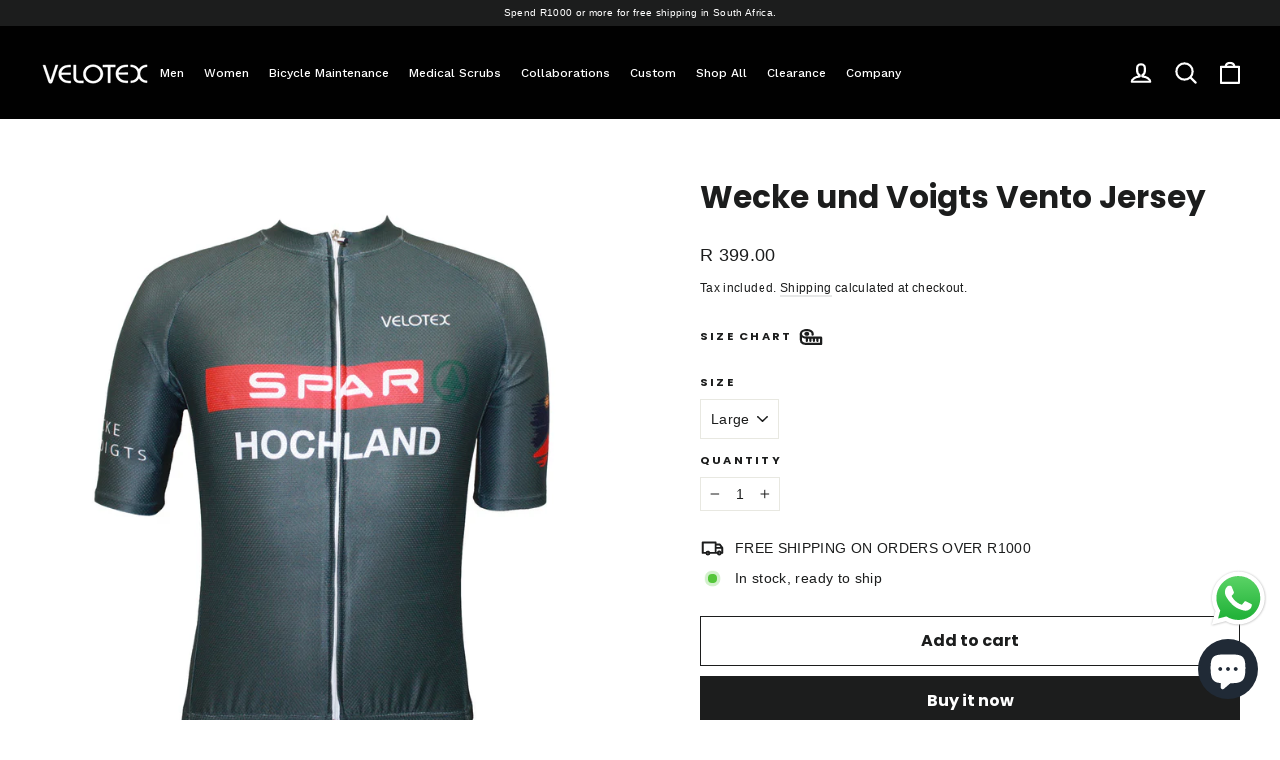

--- FILE ---
content_type: text/html; charset=utf-8
request_url: https://velotex.com/en-na/products/wecke-und-voigts-vento-jersey
body_size: 38773
content:
<!doctype html>
<html class="no-js" lang="en" dir="ltr">
<head>
 <script type="application/vnd.locksmith+json" data-locksmith>{"version":"v252","locked":false,"initialized":true,"scope":"product","access_granted":true,"access_denied":false,"requires_customer":false,"manual_lock":false,"remote_lock":false,"has_timeout":false,"remote_rendered":null,"hide_resource":false,"hide_links_to_resource":false,"transparent":true,"locks":{"all":[],"opened":[]},"keys":[],"keys_signature":"8860075010c3892f02f58fa5748fe64cab377f570b1f090903a74f6978f21055","state":{"template":"product","theme":125513760883,"product":"wecke-und-voigts-vento-jersey","collection":null,"page":null,"blog":null,"article":null,"app":null},"now":1768269786,"path":"\/products\/wecke-und-voigts-vento-jersey","locale_root_url":"\/en-na","canonical_url":"https:\/\/velotex.com\/en-na\/products\/wecke-und-voigts-vento-jersey","customer_id":null,"customer_id_signature":"8860075010c3892f02f58fa5748fe64cab377f570b1f090903a74f6978f21055","cart":null}</script><script data-locksmith>!function(){undefined;!function(){var s=window.Locksmith={},e=document.querySelector('script[type="application/vnd.locksmith+json"]'),n=e&&e.innerHTML;if(s.state={},s.util={},s.loading=!1,n)try{s.state=JSON.parse(n)}catch(d){}if(document.addEventListener&&document.querySelector){var o,a,i,t=[76,79,67,75,83,77,73,84,72,49,49],c=function(){a=t.slice(0)},l="style",r=function(e){e&&27!==e.keyCode&&"click"!==e.type||(document.removeEventListener("keydown",r),document.removeEventListener("click",r),o&&document.body.removeChild(o),o=null)};c(),document.addEventListener("keyup",function(e){if(e.keyCode===a[0]){if(clearTimeout(i),a.shift(),0<a.length)return void(i=setTimeout(c,1e3));c(),r(),(o=document.createElement("div"))[l].width="50%",o[l].maxWidth="1000px",o[l].height="85%",o[l].border="1px rgba(0, 0, 0, 0.2) solid",o[l].background="rgba(255, 255, 255, 0.99)",o[l].borderRadius="4px",o[l].position="fixed",o[l].top="50%",o[l].left="50%",o[l].transform="translateY(-50%) translateX(-50%)",o[l].boxShadow="0 2px 5px rgba(0, 0, 0, 0.3), 0 0 100vh 100vw rgba(0, 0, 0, 0.5)",o[l].zIndex="2147483645";var t=document.createElement("textarea");t.value=JSON.stringify(JSON.parse(n),null,2),t[l].border="none",t[l].display="block",t[l].boxSizing="border-box",t[l].width="100%",t[l].height="100%",t[l].background="transparent",t[l].padding="22px",t[l].fontFamily="monospace",t[l].fontSize="14px",t[l].color="#333",t[l].resize="none",t[l].outline="none",t.readOnly=!0,o.appendChild(t),document.body.appendChild(o),t.addEventListener("click",function(e){e.stopImmediatePropagation()}),t.select(),document.addEventListener("keydown",r),document.addEventListener("click",r)}})}s.isEmbedded=-1!==window.location.search.indexOf("_ab=0&_fd=0&_sc=1"),s.path=s.state.path||window.location.pathname,s.basePath=s.state.locale_root_url.concat("/apps/locksmith").replace(/^\/\//,"/"),s.reloading=!1,s.util.console=window.console||{log:function(){},error:function(){}},s.util.makeUrl=function(e,t){var n,o=s.basePath+e,a=[],i=s.cache();for(n in i)a.push(n+"="+encodeURIComponent(i[n]));for(n in t)a.push(n+"="+encodeURIComponent(t[n]));return s.state.customer_id&&(a.push("customer_id="+encodeURIComponent(s.state.customer_id)),a.push("customer_id_signature="+encodeURIComponent(s.state.customer_id_signature))),o+=(-1===o.indexOf("?")?"?":"&")+a.join("&")},s._initializeCallbacks=[],s.on=function(e,t){if("initialize"!==e)throw'Locksmith.on() currently only supports the "initialize" event';s._initializeCallbacks.push(t)},s.initializeSession=function(e){if(!s.isEmbedded){var t=!1,n=!0,o=!0;(e=e||{}).silent&&(o=n=!(t=!0)),s.ping({silent:t,spinner:n,reload:o,callback:function(){s._initializeCallbacks.forEach(function(e){e()})}})}},s.cache=function(e){var t={};try{var n=function a(e){return(document.cookie.match("(^|; )"+e+"=([^;]*)")||0)[2]};t=JSON.parse(decodeURIComponent(n("locksmith-params")||"{}"))}catch(d){}if(e){for(var o in e)t[o]=e[o];document.cookie="locksmith-params=; expires=Thu, 01 Jan 1970 00:00:00 GMT; path=/",document.cookie="locksmith-params="+encodeURIComponent(JSON.stringify(t))+"; path=/"}return t},s.cache.cart=s.state.cart,s.cache.cartLastSaved=null,s.params=s.cache(),s.util.reload=function(){s.reloading=!0;try{window.location.href=window.location.href.replace(/#.*/,"")}catch(d){s.util.console.error("Preferred reload method failed",d),window.location.reload()}},s.cache.saveCart=function(e){if(!s.cache.cart||s.cache.cart===s.cache.cartLastSaved)return e?e():null;var t=s.cache.cartLastSaved;s.cache.cartLastSaved=s.cache.cart,fetch("/cart/update.js",{method:"POST",headers:{"Content-Type":"application/json",Accept:"application/json"},body:JSON.stringify({attributes:{locksmith:s.cache.cart}})}).then(function(e){if(!e.ok)throw new Error("Cart update failed: "+e.status);return e.json()}).then(function(){e&&e()})["catch"](function(e){if(s.cache.cartLastSaved=t,!s.reloading)throw e})},s.util.spinnerHTML='<style>body{background:#FFF}@keyframes spin{from{transform:rotate(0deg)}to{transform:rotate(360deg)}}#loading{display:flex;width:100%;height:50vh;color:#777;align-items:center;justify-content:center}#loading .spinner{display:block;animation:spin 600ms linear infinite;position:relative;width:50px;height:50px}#loading .spinner-ring{stroke:currentColor;stroke-dasharray:100%;stroke-width:2px;stroke-linecap:round;fill:none}</style><div id="loading"><div class="spinner"><svg width="100%" height="100%"><svg preserveAspectRatio="xMinYMin"><circle class="spinner-ring" cx="50%" cy="50%" r="45%"></circle></svg></svg></div></div>',s.util.clobberBody=function(e){document.body.innerHTML=e},s.util.clobberDocument=function(e){e.responseText&&(e=e.responseText),document.documentElement&&document.removeChild(document.documentElement);var t=document.open("text/html","replace");t.writeln(e),t.close(),setTimeout(function(){var e=t.querySelector("[autofocus]");e&&e.focus()},100)},s.util.serializeForm=function(e){if(e&&"FORM"===e.nodeName){var t,n,o={};for(t=e.elements.length-1;0<=t;t-=1)if(""!==e.elements[t].name)switch(e.elements[t].nodeName){case"INPUT":switch(e.elements[t].type){default:case"text":case"hidden":case"password":case"button":case"reset":case"submit":o[e.elements[t].name]=e.elements[t].value;break;case"checkbox":case"radio":e.elements[t].checked&&(o[e.elements[t].name]=e.elements[t].value);break;case"file":}break;case"TEXTAREA":o[e.elements[t].name]=e.elements[t].value;break;case"SELECT":switch(e.elements[t].type){case"select-one":o[e.elements[t].name]=e.elements[t].value;break;case"select-multiple":for(n=e.elements[t].options.length-1;0<=n;n-=1)e.elements[t].options[n].selected&&(o[e.elements[t].name]=e.elements[t].options[n].value)}break;case"BUTTON":switch(e.elements[t].type){case"reset":case"submit":case"button":o[e.elements[t].name]=e.elements[t].value}}return o}},s.util.on=function(e,i,s,t){t=t||document;var c="locksmith-"+e+i,n=function(e){var t=e.target,n=e.target.parentElement,o=t&&t.className&&(t.className.baseVal||t.className)||"",a=n&&n.className&&(n.className.baseVal||n.className)||"";("string"==typeof o&&-1!==o.split(/\s+/).indexOf(i)||"string"==typeof a&&-1!==a.split(/\s+/).indexOf(i))&&!e[c]&&(e[c]=!0,s(e))};t.attachEvent?t.attachEvent(e,n):t.addEventListener(e,n,!1)},s.util.enableActions=function(e){s.util.on("click","locksmith-action",function(e){e.preventDefault();var t=e.target;t.dataset.confirmWith&&!confirm(t.dataset.confirmWith)||(t.disabled=!0,t.innerText=t.dataset.disableWith,s.post("/action",t.dataset.locksmithParams,{spinner:!1,type:"text",success:function(e){(e=JSON.parse(e.responseText)).message&&alert(e.message),s.util.reload()}}))},e)},s.util.inject=function(e,t){var n=["data","locksmith","append"];if(-1!==t.indexOf(n.join("-"))){var o=document.createElement("div");o.innerHTML=t,e.appendChild(o)}else e.innerHTML=t;var a,i,s=e.querySelectorAll("script");for(i=0;i<s.length;++i){a=s[i];var c=document.createElement("script");if(a.type&&(c.type=a.type),a.src)c.src=a.src;else{var l=document.createTextNode(a.innerHTML);c.appendChild(l)}e.appendChild(c)}var r=e.querySelector("[autofocus]");r&&r.focus()},s.post=function(e,t,n){!1!==(n=n||{}).spinner&&s.util.clobberBody(s.util.spinnerHTML);var o={};n.container===document?(o.layout=1,n.success=function(e){s.util.clobberDocument(e)}):n.container&&(o.layout=0,n.success=function(e){var t=document.getElementById(n.container);s.util.inject(t,e),t.id===t.firstChild.id&&t.parentElement.replaceChild(t.firstChild,t)}),n.form_type&&(t.form_type=n.form_type),n.include_layout_classes!==undefined&&(t.include_layout_classes=n.include_layout_classes),n.lock_id!==undefined&&(t.lock_id=n.lock_id),s.loading=!0;var a=s.util.makeUrl(e,o),i="json"===n.type||"text"===n.type;fetch(a,{method:"POST",headers:{"Content-Type":"application/json",Accept:i?"application/json":"text/html"},body:JSON.stringify(t)}).then(function(e){if(!e.ok)throw new Error("Request failed: "+e.status);return e.text()}).then(function(e){var t=n.success||s.util.clobberDocument;t(i?{responseText:e}:e)})["catch"](function(e){if(!s.reloading)if("dashboard.weglot.com"!==window.location.host){if(!n.silent)throw alert("Something went wrong! Please refresh and try again."),e;console.error(e)}else console.error(e)})["finally"](function(){s.loading=!1})},s.postResource=function(e,t){e.path=s.path,e.search=window.location.search,e.state=s.state,e.passcode&&(e.passcode=e.passcode.trim()),e.email&&(e.email=e.email.trim()),e.state.cart=s.cache.cart,e.locksmith_json=s.jsonTag,e.locksmith_json_signature=s.jsonTagSignature,s.post("/resource",e,t)},s.ping=function(e){if(!s.isEmbedded){e=e||{};var t=function(){e.reload?s.util.reload():"function"==typeof e.callback&&e.callback()};s.post("/ping",{path:s.path,search:window.location.search,state:s.state},{spinner:!!e.spinner,silent:"undefined"==typeof e.silent||e.silent,type:"text",success:function(e){e&&e.responseText?((e=JSON.parse(e.responseText)).messages&&0<e.messages.length&&s.showMessages(e.messages),e.cart&&s.cache.cart!==e.cart?(s.cache.cart=e.cart,s.cache.saveCart(function(){t(),e.cart&&e.cart.match(/^.+:/)&&s.util.reload()})):t()):console.error("[Locksmith] Invalid result in ping callback:",e)}})}},s.timeoutMonitor=function(){var e=s.cache.cart;s.ping({callback:function(){e!==s.cache.cart||setTimeout(function(){s.timeoutMonitor()},6e4)}})},s.showMessages=function(e){var t=document.createElement("div");t.style.position="fixed",t.style.left=0,t.style.right=0,t.style.bottom="-50px",t.style.opacity=0,t.style.background="#191919",t.style.color="#ddd",t.style.transition="bottom 0.2s, opacity 0.2s",t.style.zIndex=999999,t.innerHTML="        <style>          .locksmith-ab .locksmith-b { display: none; }          .locksmith-ab.toggled .locksmith-b { display: flex; }          .locksmith-ab.toggled .locksmith-a { display: none; }          .locksmith-flex { display: flex; flex-wrap: wrap; justify-content: space-between; align-items: center; padding: 10px 20px; }          .locksmith-message + .locksmith-message { border-top: 1px #555 solid; }          .locksmith-message a { color: inherit; font-weight: bold; }          .locksmith-message a:hover { color: inherit; opacity: 0.8; }          a.locksmith-ab-toggle { font-weight: inherit; text-decoration: underline; }          .locksmith-text { flex-grow: 1; }          .locksmith-cta { flex-grow: 0; text-align: right; }          .locksmith-cta button { transform: scale(0.8); transform-origin: left; }          .locksmith-cta > * { display: block; }          .locksmith-cta > * + * { margin-top: 10px; }          .locksmith-message a.locksmith-close { flex-grow: 0; text-decoration: none; margin-left: 15px; font-size: 30px; font-family: monospace; display: block; padding: 2px 10px; }                    @media screen and (max-width: 600px) {            .locksmith-wide-only { display: none !important; }            .locksmith-flex { padding: 0 15px; }            .locksmith-flex > * { margin-top: 5px; margin-bottom: 5px; }            .locksmith-cta { text-align: left; }          }                    @media screen and (min-width: 601px) {            .locksmith-narrow-only { display: none !important; }          }        </style>      "+e.map(function(e){return'<div class="locksmith-message">'+e+"</div>"}).join(""),document.body.appendChild(t),document.body.style.position="relative",document.body.parentElement.style.paddingBottom=t.offsetHeight+"px",setTimeout(function(){t.style.bottom=0,t.style.opacity=1},50),s.util.on("click","locksmith-ab-toggle",function(e){e.preventDefault();for(var t=e.target.parentElement;-1===t.className.split(" ").indexOf("locksmith-ab");)t=t.parentElement;-1!==t.className.split(" ").indexOf("toggled")?t.className=t.className.replace("toggled",""):t.className=t.className+" toggled"}),s.util.enableActions(t)}}()}();</script>
      <script data-locksmith>Locksmith.cache.cart=null</script>

  <script data-locksmith>Locksmith.jsonTag="{\"version\":\"v252\",\"locked\":false,\"initialized\":true,\"scope\":\"product\",\"access_granted\":true,\"access_denied\":false,\"requires_customer\":false,\"manual_lock\":false,\"remote_lock\":false,\"has_timeout\":false,\"remote_rendered\":null,\"hide_resource\":false,\"hide_links_to_resource\":false,\"transparent\":true,\"locks\":{\"all\":[],\"opened\":[]},\"keys\":[],\"keys_signature\":\"8860075010c3892f02f58fa5748fe64cab377f570b1f090903a74f6978f21055\",\"state\":{\"template\":\"product\",\"theme\":125513760883,\"product\":\"wecke-und-voigts-vento-jersey\",\"collection\":null,\"page\":null,\"blog\":null,\"article\":null,\"app\":null},\"now\":1768269786,\"path\":\"\\\/products\\\/wecke-und-voigts-vento-jersey\",\"locale_root_url\":\"\\\/en-na\",\"canonical_url\":\"https:\\\/\\\/velotex.com\\\/en-na\\\/products\\\/wecke-und-voigts-vento-jersey\",\"customer_id\":null,\"customer_id_signature\":\"8860075010c3892f02f58fa5748fe64cab377f570b1f090903a74f6978f21055\",\"cart\":null}";Locksmith.jsonTagSignature="4d87ea5e7d4caefc2f5010648f863c160b8c9b0d572404b981672c267a417111"</script>




    
        <link rel="preload" href="//velotex.com/cdn/shop/products/HochlandFront.jpg?v=1639064916">
    


<link rel="preconnect" href="https://cdn.beae.com" crossorigin />
<link rel="dns-prefetch" href="https://cdn.beae.com" />

<style type="text/css" class="beae-theme-helper">
 .beae-cart-popup {
    display: grid;
    position: fixed;
    inset: 0;
    z-index: 9999999;
    align-content: center;
    padding: 5px;
    justify-content: center;
    align-items: center;
    justify-items: center;
}

.beae-cart-popup::before {content: ' ';position: absolute;background: #e5e5e5b3;inset: 0;}
 .beae-ajax-loading{
 	cursor:not-allowed;
   pointer-events: none;
   opacity: 0.6;
  }


  #beae-toast {
  visibility: hidden;
  max-width: 50px;
  min-height: 50px;
  margin: auto;
  background-color: #333;
  color: #fff;
  text-align: center;
  border-radius: 2px;
  position: fixed;
  z-index: 999999;
  left: 0;
  right: 0;
  bottom: 30px;
  font-size: 17px;
  display: grid;
  grid-template-columns: 50px auto;
  align-items: center;
  justify-content: start;
  align-content: center;
  justify-items: start;
}
#beae-toast.beae-toast-show {
  visibility: visible;
  -webkit-animation: beaeFadein 0.5s, beaeExpand 0.5s 0.5s, beaeStay 3s 1s, beaeShrink 0.5s 2s, beaeFadeout 0.5s 2.5s;
  animation: beaeFadein 0.5s, beaeExpand 0.5s 0.5s, beaeStay 3s 1s, beaeShrink 0.5s 4s, beaeFadeout 0.5s 4.5s;
}
#beae-toast #beae-toast-icon {
  width: 50px;
  height: 100%;
  /* float: left; */
  /* padding-top: 16px; */
  /* padding-bottom: 16px; */
  box-sizing: border-box;
  background-color: #111;
  color: #fff;
  padding: 5px;
}
#beae-toast .beae-toast-icon-svg {
  width: 100%;
  height: 100%;
  display: block;
  position: relative;
  vertical-align: middle;
  margin: auto;
  text-align: center;
  /* padding: 5px; */
}
#beae-toast #beae-toast-desc {
  color: #fff;
  padding: 16px;
  overflow: hidden;
  white-space: nowrap;
}

@-webkit-keyframes beaeFadein {
  from {
    bottom: 0;
    opacity: 0;
  }
  to {
    bottom: 30px;
    opacity: 1;
  }
}
@keyframes fadein {
  from {
    bottom: 0;
    opacity: 0;
  }
  to {
    bottom: 30px;
    opacity: 1;
  }
}
@-webkit-keyframes beaeExpand {
  from {
    min-width: 50px;
  }
  to {
    min-width: var(--beae-max-width);
  }
}
@keyframes beaeExpand {
  from {
    min-width: 50px;
  }
  to {
    min-width: var(--beae-max-width);
  }
}
@-webkit-keyframes beaeStay {
  from {
    min-width: var(--beae-max-width);
  }
  to {
    min-width: var(--beae-max-width);
  }
}
@keyframes beaeStay {
  from {
    min-width: var(--beae-max-width);
  }
  to {
    min-width: var(--beae-max-width);
  }
}
@-webkit-keyframes beaeShrink {
  from {
    min-width: var(--beae-max-width);
  }
  to {
    min-width: 50px;
  }
}
@keyframes beaeShrink {
  from {
    min-width: var(--beae-max-width);
  }
  to {
    min-width: 50px;
  }
}
@-webkit-keyframes beaeFadeout {
  from {
    bottom: 30px;
    opacity: 1;
  }
  to {
    bottom: 60px;
    opacity: 0;
  }
}
@keyframes beaeFadeout {
  from {
    bottom: 30px;
    opacity: 1;
  }
  to {
    bottom: 60px;
    opacity: 0;
  }
}
</style>

<script type="text/javascript" id="beae-theme-helpers" async="async">
    window.BEAE = window.BEAE || {};
    (function(){this.configs = {
              ajax_cart: {
                enable: false
              },
              quickview: {
                enable: false
              }
              
            };
              this.configs.ajax_cart =  {};
          
      
      	this.customer = false;
      
        this.routes = {
            domain: 'https://velotex.com/en-na',
            root_url: '/en-na',
            collections_url: '/en-na/collections',
            all_products_collection_url: '/en-na/collections/all',
            cart_url:'/en-na/cart',
            cart_add_url:'/en-na/cart/add',
            cart_change_url:'/en-na/cart/change',
            cart_clear_url: '/en-na/cart/clear',
            cart_update_url: '/en-na/cart/update',
            product_recommendations_url: '/en-na/recommendations/products'
        };
        this.queryParams = {};
        if (window.location.search.length) {
            new URLSearchParams(window.location.search).forEach((value,key)=>{
                this.queryParams[key] = value;
            })
        }
        this.money_format  = "R {{amount}}",
        this.money_with_currency_format = "R {{amount}} ZAR",
        this.formatMoney = function(t, e) {
            function n(t, e) {
                return void 0 === t ? e : t
            }
            function o(t, e, o, i) {
                if (e = n(e, 2),
                o = n(o, ","),
                i = n(i, "."),
                isNaN(t) || null == t)
                    return 0;
                var r = (t = (t / 100).toFixed(e)).split(".");
                return r[0].replace(/(\d)(?=(\d\d\d)+(?!\d))/g, "$1" + o) + (r[1] ? i + r[1] : "")
            }
            "string" == typeof t && (t = t.replace(".", ""));
            var i = ""
            , r = /\{\{\s*(\w+)\s*\}\}/
            , a = e || (false ? this.money_with_currency_format : this.money_format);
            switch (a.match(r)[1]) {
            case "amount":
                i = o(t, 2);
                break;
            case "amount_no_decimals":
                i = o(t, 0);
                break;
            case "amount_with_comma_separator":
                i = o(t, 2, ".", ",");
                break;
            case "amount_with_space_separator":
                i = o(t, 2, " ", ",");
                break;
            case "amount_with_period_and_space_separator":
                i = o(t, 2, " ", ".");
                break;
            case "amount_no_decimals_with_comma_separator":
                i = o(t, 0, ".", ",");
                break;
            case "amount_no_decimals_with_space_separator":
                i = o(t, 0, " ");
                break;
            case "amount_with_apostrophe_separator":
                i = o(t, 2, "'", ".")
            }
            return a.replace(r, i)
        }
        this.resizeImage = function(t, r) {
            try {
				if (t.indexOf('cdn.shopify.com') === -1)
					return t;
                if (!r || "original" == r ||  "full" == r || "master" == r)
                    return t;
                var o = t.match(/\.(jpg|jpeg|gif|png|bmp|bitmap|tiff|tif)((\#[0-9a-z\-]+)?(\?v=.*)?)?$/igm);
		        if (null == o)
		            return null;
		        var i = t.split(o[0])
		          , x = o[0];
		        return i[0] + "_" + r + x;
            } catch (o) {
                return t
            }
        },
        this.getProduct = function(handle){
          if(!handle)
          {
            return false;
          }
          let endpoint = (this.routes.root_url  === '/' ? '' : this.routes.root_url ) + '/products/' + handle + '.js'
          if(window.BEAE_LIVE)
          {
          	endpoint = '/shop/builder/ajax/beae-proxy/products/' + handle;
          }
          return  window.fetch(endpoint,{
            headers: {
              'Content-Type' : 'application/json'
            }
          })
          .then(res=> res.json());
          
        }
    }).bind(window.BEAE)();
</script>
    

         
<script type="text/javascript" src="https://cdn.beae.com/vendors/js-v2/jquery.min.js" defer></script>


  <meta charset="utf-8">
  <meta http-equiv="X-UA-Compatible" content="IE=edge,chrome=1">
  <meta name="viewport" content="width=device-width,initial-scale=1">
  <meta name="theme-color" content="#1c1d1d">
  <link rel="canonical" href="https://velotex.com/en-na/products/wecke-und-voigts-vento-jersey">
  <link rel="preconnect" href="https://cdn.shopify.com" crossorigin>
  <link rel="preconnect" href="https://fonts.shopifycdn.com" crossorigin>
  <link rel="dns-prefetch" href="https://productreviews.shopifycdn.com">
  <link rel="dns-prefetch" href="https://ajax.googleapis.com">
  <link rel="dns-prefetch" href="https://maps.googleapis.com">
  <link rel="dns-prefetch" href="https://maps.gstatic.com"><link rel="shortcut icon" href="//velotex.com/cdn/shop/files/favicon_32x32.png?v=1738931322" type="image/png" /><title>Wecke und Voigts Vento Jersey
&ndash; VeloteX
</title>
<meta name="description" content="Sizes: S - XXXL Professional style and construction using a purpose made fabric Easifit Vento base fabric to ensure optimal function and fit Self-fabric hemmed sleeves &amp;amp; Elasticated waist-hem section to ensure optimal comfort through a perfect fit at all times. Full zipper closure. Velotex branded rubber safety zip">
<meta property="og:site_name" content="VeloteX">
  <meta property="og:url" content="https://velotex.com/en-na/products/wecke-und-voigts-vento-jersey"><meta property="og:title" content="Wecke und Voigts Vento Jersey">
<meta property="og:type" content="product">
<meta property="og:description" content="Sizes: S - XXXL Professional style and construction using a purpose made fabric Easifit Vento base fabric to ensure optimal function and fit Self-fabric hemmed sleeves &amp;amp; Elasticated waist-hem section to ensure optimal comfort through a perfect fit at all times. Full zipper closure. Velotex branded rubber safety zip">
<meta property="og:image" content="http://velotex.com/cdn/shop/products/HochlandFront.jpg?v=1639064916">
<meta property="og:image:secure_url" content="https://velotex.com/cdn/shop/products/HochlandFront.jpg?v=1639064916">
<meta property="og:image:width" content="1880">
    <meta property="og:image:height" content="1880"><meta name="twitter:site" content="@VelotexSA">
  <meta name="twitter:card" content="summary_large_image"><meta name="twitter:title" content="Wecke und Voigts Vento Jersey">
<meta name="twitter:description" content="Sizes: S - XXXL Professional style and construction using a purpose made fabric Easifit Vento base fabric to ensure optimal function and fit Self-fabric hemmed sleeves &amp;amp; Elasticated waist-hem section to ensure optimal comfort through a perfect fit at all times. Full zipper closure. Velotex branded rubber safety zip">
<style data-shopify>@font-face {
  font-family: Poppins;
  font-weight: 700;
  font-style: normal;
  font-display: swap;
  src: url("//velotex.com/cdn/fonts/poppins/poppins_n7.56758dcf284489feb014a026f3727f2f20a54626.woff2") format("woff2"),
       url("//velotex.com/cdn/fonts/poppins/poppins_n7.f34f55d9b3d3205d2cd6f64955ff4b36f0cfd8da.woff") format("woff");
}

  

  
  
  
</style><link href="//velotex.com/cdn/shop/t/14/assets/theme.css?v=59771745390600737781739170485" rel="stylesheet" type="text/css" media="all" />
<style data-shopify>:root {
    --typeHeaderPrimary: Poppins;
    --typeHeaderFallback: sans-serif;
    --typeHeaderSize: 31px;
    --typeHeaderWeight: 700;
    --typeHeaderLineHeight: 1.2;
    --typeHeaderSpacing: 0.0em;

    --typeBasePrimary:Helvetica;
    --typeBaseFallback:Arial, sans-serif;
    --typeBaseSize: 14px;
    --typeBaseWeight: 400;
    --typeBaseLineHeight: 1.6;
    --typeBaseSpacing: 0.025em;

    --iconWeight: 5px;
    --iconLinecaps: round;
  }

  
.collection-hero__content:before,
  .hero__image-wrapper:before,
  .hero__media:before {
    background-image: linear-gradient(to bottom, rgba(0, 0, 0, 0.1) 0%, rgba(0, 0, 0, 0.1) 40%, rgba(0, 0, 0, 0.62) 100%);
  }

  .skrim__item-content .skrim__overlay:after {
    background-image: linear-gradient(to bottom, rgba(0, 0, 0, 0.1) 30%, rgba(0, 0, 0, 0.62) 100%);
  }

  .placeholder-content {
    background-image: linear-gradient(100deg, #ffffff 40%, #f7f7f7 63%, #ffffff 79%);
  }</style><script>
    document.documentElement.className = document.documentElement.className.replace('no-js', 'js');

    window.theme = window.theme || {};
    theme.routes = {
      home: "/en-na",
      cart: "/en-na/cart.js",
      cartPage: "/en-na/cart",
      cartAdd: "/en-na/cart/add.js",
      cartChange: "/en-na/cart/change.js",
      search: "/en-na/search"
    };
    theme.strings = {
      soldOut: "Sold Out",
      unavailable: "Unavailable",
      inStockLabel: "In stock, ready to ship",
      oneStockLabel: "Low stock - [count] item left",
      otherStockLabel: "Low stock - [count] items left",
      willNotShipUntil: "Ready to ship [date]",
      willBeInStockAfter: "Back in stock [date]",
      waitingForStock: "Inventory on the way",
      cartSavings: "You're saving [savings]",
      cartEmpty: "Your cart is currently empty.",
      cartTermsConfirmation: "You must agree with the terms and conditions of sales to check out",
      searchCollections: "Collections:",
      searchPages: "Pages:",
      searchArticles: "Articles:",
      maxQuantity: "You can only have [quantity] of [title] in your cart."
    };
    theme.settings = {
      cartType: "page",
      isCustomerTemplate: false,
      moneyFormat: "R {{amount}}",
      predictiveSearch: true,
      predictiveSearchType: "product,article,page,collection",
      quickView: true,
      themeName: 'Motion',
      themeVersion: "10.2.0"
    };
  </script>

  <script>window.performance && window.performance.mark && window.performance.mark('shopify.content_for_header.start');</script><meta name="google-site-verification" content="o_eXrgWlxekLBmGuCdNLs199QlivTWf9yzhJk-EUeok">
<meta id="shopify-digital-wallet" name="shopify-digital-wallet" content="/3118530675/digital_wallets/dialog">
<link rel="alternate" hreflang="x-default" href="https://velotex.com/products/wecke-und-voigts-vento-jersey">
<link rel="alternate" hreflang="en" href="https://velotex.com/products/wecke-und-voigts-vento-jersey">
<link rel="alternate" hreflang="en-NA" href="https://velotex.com/en-na/products/wecke-und-voigts-vento-jersey">
<link rel="alternate" hreflang="en-NL" href="https://velotex.com/en-nl/products/wecke-und-voigts-vento-jersey">
<link rel="alternate" type="application/json+oembed" href="https://velotex.com/en-na/products/wecke-und-voigts-vento-jersey.oembed">
<script async="async" src="/checkouts/internal/preloads.js?locale=en-NA"></script>
<script id="shopify-features" type="application/json">{"accessToken":"6d6450373c6c2c741054323d0dbca2e7","betas":["rich-media-storefront-analytics"],"domain":"velotex.com","predictiveSearch":true,"shopId":3118530675,"locale":"en"}</script>
<script>var Shopify = Shopify || {};
Shopify.shop = "velotex-com.myshopify.com";
Shopify.locale = "en";
Shopify.currency = {"active":"ZAR","rate":"1.0"};
Shopify.country = "NA";
Shopify.theme = {"name":"Updated copy of Motion","id":125513760883,"schema_name":"Motion","schema_version":"10.2.0","theme_store_id":847,"role":"main"};
Shopify.theme.handle = "null";
Shopify.theme.style = {"id":null,"handle":null};
Shopify.cdnHost = "velotex.com/cdn";
Shopify.routes = Shopify.routes || {};
Shopify.routes.root = "/en-na/";</script>
<script type="module">!function(o){(o.Shopify=o.Shopify||{}).modules=!0}(window);</script>
<script>!function(o){function n(){var o=[];function n(){o.push(Array.prototype.slice.apply(arguments))}return n.q=o,n}var t=o.Shopify=o.Shopify||{};t.loadFeatures=n(),t.autoloadFeatures=n()}(window);</script>
<script id="shop-js-analytics" type="application/json">{"pageType":"product"}</script>
<script defer="defer" async type="module" src="//velotex.com/cdn/shopifycloud/shop-js/modules/v2/client.init-shop-cart-sync_CG-L-Qzi.en.esm.js"></script>
<script defer="defer" async type="module" src="//velotex.com/cdn/shopifycloud/shop-js/modules/v2/chunk.common_B8yXDTDb.esm.js"></script>
<script type="module">
  await import("//velotex.com/cdn/shopifycloud/shop-js/modules/v2/client.init-shop-cart-sync_CG-L-Qzi.en.esm.js");
await import("//velotex.com/cdn/shopifycloud/shop-js/modules/v2/chunk.common_B8yXDTDb.esm.js");

  window.Shopify.SignInWithShop?.initShopCartSync?.({"fedCMEnabled":true,"windoidEnabled":true});

</script>
<script>(function() {
  var isLoaded = false;
  function asyncLoad() {
    if (isLoaded) return;
    isLoaded = true;
    var urls = ["\/\/www.powr.io\/powr.js?powr-token=velotex-com.myshopify.com\u0026external-type=shopify\u0026shop=velotex-com.myshopify.com","\/\/www.powr.io\/powr.js?powr-token=velotex-com.myshopify.com\u0026external-type=shopify\u0026shop=velotex-com.myshopify.com"];
    for (var i = 0; i < urls.length; i++) {
      var s = document.createElement('script');
      s.type = 'text/javascript';
      s.async = true;
      s.src = urls[i];
      var x = document.getElementsByTagName('script')[0];
      x.parentNode.insertBefore(s, x);
    }
  };
  if(window.attachEvent) {
    window.attachEvent('onload', asyncLoad);
  } else {
    window.addEventListener('load', asyncLoad, false);
  }
})();</script>
<script id="__st">var __st={"a":3118530675,"offset":7200,"reqid":"12b777a1-f378-4f63-afc3-5c7574d17ff5-1768269786","pageurl":"velotex.com\/en-na\/products\/wecke-und-voigts-vento-jersey","u":"88443a78b5fa","p":"product","rtyp":"product","rid":6706653397107};</script>
<script>window.ShopifyPaypalV4VisibilityTracking = true;</script>
<script id="captcha-bootstrap">!function(){'use strict';const t='contact',e='account',n='new_comment',o=[[t,t],['blogs',n],['comments',n],[t,'customer']],c=[[e,'customer_login'],[e,'guest_login'],[e,'recover_customer_password'],[e,'create_customer']],r=t=>t.map((([t,e])=>`form[action*='/${t}']:not([data-nocaptcha='true']) input[name='form_type'][value='${e}']`)).join(','),a=t=>()=>t?[...document.querySelectorAll(t)].map((t=>t.form)):[];function s(){const t=[...o],e=r(t);return a(e)}const i='password',u='form_key',d=['recaptcha-v3-token','g-recaptcha-response','h-captcha-response',i],f=()=>{try{return window.sessionStorage}catch{return}},m='__shopify_v',_=t=>t.elements[u];function p(t,e,n=!1){try{const o=window.sessionStorage,c=JSON.parse(o.getItem(e)),{data:r}=function(t){const{data:e,action:n}=t;return t[m]||n?{data:e,action:n}:{data:t,action:n}}(c);for(const[e,n]of Object.entries(r))t.elements[e]&&(t.elements[e].value=n);n&&o.removeItem(e)}catch(o){console.error('form repopulation failed',{error:o})}}const l='form_type',E='cptcha';function T(t){t.dataset[E]=!0}const w=window,h=w.document,L='Shopify',v='ce_forms',y='captcha';let A=!1;((t,e)=>{const n=(g='f06e6c50-85a8-45c8-87d0-21a2b65856fe',I='https://cdn.shopify.com/shopifycloud/storefront-forms-hcaptcha/ce_storefront_forms_captcha_hcaptcha.v1.5.2.iife.js',D={infoText:'Protected by hCaptcha',privacyText:'Privacy',termsText:'Terms'},(t,e,n)=>{const o=w[L][v],c=o.bindForm;if(c)return c(t,g,e,D).then(n);var r;o.q.push([[t,g,e,D],n]),r=I,A||(h.body.append(Object.assign(h.createElement('script'),{id:'captcha-provider',async:!0,src:r})),A=!0)});var g,I,D;w[L]=w[L]||{},w[L][v]=w[L][v]||{},w[L][v].q=[],w[L][y]=w[L][y]||{},w[L][y].protect=function(t,e){n(t,void 0,e),T(t)},Object.freeze(w[L][y]),function(t,e,n,w,h,L){const[v,y,A,g]=function(t,e,n){const i=e?o:[],u=t?c:[],d=[...i,...u],f=r(d),m=r(i),_=r(d.filter((([t,e])=>n.includes(e))));return[a(f),a(m),a(_),s()]}(w,h,L),I=t=>{const e=t.target;return e instanceof HTMLFormElement?e:e&&e.form},D=t=>v().includes(t);t.addEventListener('submit',(t=>{const e=I(t);if(!e)return;const n=D(e)&&!e.dataset.hcaptchaBound&&!e.dataset.recaptchaBound,o=_(e),c=g().includes(e)&&(!o||!o.value);(n||c)&&t.preventDefault(),c&&!n&&(function(t){try{if(!f())return;!function(t){const e=f();if(!e)return;const n=_(t);if(!n)return;const o=n.value;o&&e.removeItem(o)}(t);const e=Array.from(Array(32),(()=>Math.random().toString(36)[2])).join('');!function(t,e){_(t)||t.append(Object.assign(document.createElement('input'),{type:'hidden',name:u})),t.elements[u].value=e}(t,e),function(t,e){const n=f();if(!n)return;const o=[...t.querySelectorAll(`input[type='${i}']`)].map((({name:t})=>t)),c=[...d,...o],r={};for(const[a,s]of new FormData(t).entries())c.includes(a)||(r[a]=s);n.setItem(e,JSON.stringify({[m]:1,action:t.action,data:r}))}(t,e)}catch(e){console.error('failed to persist form',e)}}(e),e.submit())}));const S=(t,e)=>{t&&!t.dataset[E]&&(n(t,e.some((e=>e===t))),T(t))};for(const o of['focusin','change'])t.addEventListener(o,(t=>{const e=I(t);D(e)&&S(e,y())}));const B=e.get('form_key'),M=e.get(l),P=B&&M;t.addEventListener('DOMContentLoaded',(()=>{const t=y();if(P)for(const e of t)e.elements[l].value===M&&p(e,B);[...new Set([...A(),...v().filter((t=>'true'===t.dataset.shopifyCaptcha))])].forEach((e=>S(e,t)))}))}(h,new URLSearchParams(w.location.search),n,t,e,['guest_login'])})(!0,!0)}();</script>
<script integrity="sha256-4kQ18oKyAcykRKYeNunJcIwy7WH5gtpwJnB7kiuLZ1E=" data-source-attribution="shopify.loadfeatures" defer="defer" src="//velotex.com/cdn/shopifycloud/storefront/assets/storefront/load_feature-a0a9edcb.js" crossorigin="anonymous"></script>
<script data-source-attribution="shopify.dynamic_checkout.dynamic.init">var Shopify=Shopify||{};Shopify.PaymentButton=Shopify.PaymentButton||{isStorefrontPortableWallets:!0,init:function(){window.Shopify.PaymentButton.init=function(){};var t=document.createElement("script");t.src="https://velotex.com/cdn/shopifycloud/portable-wallets/latest/portable-wallets.en.js",t.type="module",document.head.appendChild(t)}};
</script>
<script data-source-attribution="shopify.dynamic_checkout.buyer_consent">
  function portableWalletsHideBuyerConsent(e){var t=document.getElementById("shopify-buyer-consent"),n=document.getElementById("shopify-subscription-policy-button");t&&n&&(t.classList.add("hidden"),t.setAttribute("aria-hidden","true"),n.removeEventListener("click",e))}function portableWalletsShowBuyerConsent(e){var t=document.getElementById("shopify-buyer-consent"),n=document.getElementById("shopify-subscription-policy-button");t&&n&&(t.classList.remove("hidden"),t.removeAttribute("aria-hidden"),n.addEventListener("click",e))}window.Shopify?.PaymentButton&&(window.Shopify.PaymentButton.hideBuyerConsent=portableWalletsHideBuyerConsent,window.Shopify.PaymentButton.showBuyerConsent=portableWalletsShowBuyerConsent);
</script>
<script>
  function portableWalletsCleanup(e){e&&e.src&&console.error("Failed to load portable wallets script "+e.src);var t=document.querySelectorAll("shopify-accelerated-checkout .shopify-payment-button__skeleton, shopify-accelerated-checkout-cart .wallet-cart-button__skeleton"),e=document.getElementById("shopify-buyer-consent");for(let e=0;e<t.length;e++)t[e].remove();e&&e.remove()}function portableWalletsNotLoadedAsModule(e){e instanceof ErrorEvent&&"string"==typeof e.message&&e.message.includes("import.meta")&&"string"==typeof e.filename&&e.filename.includes("portable-wallets")&&(window.removeEventListener("error",portableWalletsNotLoadedAsModule),window.Shopify.PaymentButton.failedToLoad=e,"loading"===document.readyState?document.addEventListener("DOMContentLoaded",window.Shopify.PaymentButton.init):window.Shopify.PaymentButton.init())}window.addEventListener("error",portableWalletsNotLoadedAsModule);
</script>

<script type="module" src="https://velotex.com/cdn/shopifycloud/portable-wallets/latest/portable-wallets.en.js" onError="portableWalletsCleanup(this)" crossorigin="anonymous"></script>
<script nomodule>
  document.addEventListener("DOMContentLoaded", portableWalletsCleanup);
</script>

<link id="shopify-accelerated-checkout-styles" rel="stylesheet" media="screen" href="https://velotex.com/cdn/shopifycloud/portable-wallets/latest/accelerated-checkout-backwards-compat.css" crossorigin="anonymous">
<style id="shopify-accelerated-checkout-cart">
        #shopify-buyer-consent {
  margin-top: 1em;
  display: inline-block;
  width: 100%;
}

#shopify-buyer-consent.hidden {
  display: none;
}

#shopify-subscription-policy-button {
  background: none;
  border: none;
  padding: 0;
  text-decoration: underline;
  font-size: inherit;
  cursor: pointer;
}

#shopify-subscription-policy-button::before {
  box-shadow: none;
}

      </style>

<script>window.performance && window.performance.mark && window.performance.mark('shopify.content_for_header.end');</script>

  <script src="//velotex.com/cdn/shop/t/14/assets/vendor-scripts-v14.js" defer="defer"></script><script src="//velotex.com/cdn/shop/t/14/assets/theme.js?v=127566320567172599011676620962" defer="defer"></script>

  <!-- "snippets/shogun-head.liquid" was not rendered, the associated app was uninstalled -->
<!-- BEGIN app block: shopify://apps/globo-mega-menu/blocks/app-embed/7a00835e-fe40-45a5-a615-2eb4ab697b58 -->
<link href="//cdn.shopify.com/extensions/019b6e53-04e2-713c-aa06-5bced6079bf6/menufrontend-304/assets/main-navigation-styles.min.css" rel="stylesheet" type="text/css" media="all" />
<link href="//cdn.shopify.com/extensions/019b6e53-04e2-713c-aa06-5bced6079bf6/menufrontend-304/assets/theme-styles.min.css" rel="stylesheet" type="text/css" media="all" />
<script type="text/javascript" hs-ignore data-cookieconsent="ignore" data-ccm-injected>
document.getElementsByTagName('html')[0].classList.add('globo-menu-loading');
window.GloboMenuConfig = window.GloboMenuConfig || {}
window.GloboMenuConfig.curLocale = "en";
window.GloboMenuConfig.shop = "velotex-com.myshopify.com";
window.GloboMenuConfig.GloboMenuLocale = "en";
window.GloboMenuConfig.locale = "en";
window.menuRootUrl = "/en-na";
window.GloboMenuCustomer = false;
window.GloboMenuAssetsUrl = 'https://cdn.shopify.com/extensions/019b6e53-04e2-713c-aa06-5bced6079bf6/menufrontend-304/assets/';
window.GloboMenuFilesUrl = '//velotex.com/cdn/shop/files/';
window.GloboMenuLinklists = {"main-menu": [{'url' :"\/en-na\/collections\/all", 'title': "Shop All"},{'url' :"\/en-na\/pages\/dyo", 'title': "Custom"},{'url' :"\/en-na", 'title': "Locker Room"},{'url' :"\/en-na\/pages\/our-brands", 'title': "Our Brands"},{'url' :"\/en-na\/collections\/all", 'title': "Event Merchandise"},{'url' :"https:\/\/b2b.stock2shop.com\/#\/", 'title': "B2B Store"},{'url' :"\/en-na\/pages\/about-us", 'title': "About Us"},{'url' :"\/en-na\/pages\/contact-us", 'title': "Contact Us"}],"footer": [{'url' :"\/en-na\/pages\/about-us", 'title': "About Us"},{'url' :"\/en-na\/pages\/collaborations", 'title': "Collaborations \u0026 Charities "},{'url' :"\/en-na\/pages\/framex-family-dealers", 'title': "FrameX Family Dealers"},{'url' :"\/en-na\/pages\/sizing-charts", 'title': "Sizing Charts"},{'url' :"\/en-na\/pages\/technical-fabrics", 'title': "Technical Fabrics"},{'url' :"\/en-na\/pages\/careers", 'title': "Careers"},{'url' :"\/en-na\/pages\/privacy-policy", 'title': "Privacy Policy"},{'url' :"\/en-na\/pages\/terms-conditions", 'title': "Terms \u0026 Conditions"},{'url' :"\/en-na\/policies\/terms-of-service", 'title': "Terms of Service"},{'url' :"\/en-na\/policies\/refund-policy", 'title': "Refund policy"},{'url' :"\/en-na\/pages\/shipping-returns", 'title': "Shipping \u0026 Returns"},{'url' :"\/en-na\/pages\/contact-us", 'title': "Contact Us"}],"xanu-trial": [{'url' :"\/en-na\/pages\/sizing-charts", 'title': "Xanu Size Chart "},{'url' :"\/en-na\/pages\/global-velotex-technical-luxury-scrubs-feedback", 'title': "Feedback \u0026 Comments"}],"services": [{'url' :"\/en-na\/pages\/corporate-wardrobes", 'title': "Corporate Wardrobes"},{'url' :"\/en-na\/pages\/mc-sound-media", 'title': "MC, Sound \u0026 Media"},{'url' :"\/en-na\/pages\/genesis-printing", 'title': "Sublimation \u0026 Branding"},{'url' :"\/en-na\/pages\/jnb-sportswear", 'title': "CMT  Sportswear"}],"customer-account-main-menu": [{'url' :"\/en-na", 'title': "Shop"},{'url' :"https:\/\/shopify.com\/3118530675\/account\/orders?locale=en\u0026region_country=NA", 'title': "Orders"}]}
window.GloboMenuConfig.is_app_embedded = true;
window.showAdsInConsole = true;
</script>

<script hs-ignore data-cookieconsent="ignore" data-ccm-injected type="text/javascript">
  window.GloboMenus = window.GloboMenus || [];
  var menuKey = 31170;
  window.GloboMenus[menuKey] = window.GloboMenus[menuKey] || {};
  window.GloboMenus[menuKey].id = menuKey;window.GloboMenus[menuKey].replacement = {"type":"auto"};window.GloboMenus[menuKey].type = "main";
  window.GloboMenus[menuKey].schedule = {"enable":false,"from":"0","to":"0"};
  window.GloboMenus[menuKey].settings ={"font":{"tab_fontsize":"12","menu_fontsize":"12","tab_fontfamily":"Work Sans","tab_fontweight":"500","menu_fontfamily":"Work Sans","menu_fontweight":"500","tab_fontfamily_2":"Lato","menu_fontfamily_2":"Lato","submenu_text_fontsize":"12","tab_fontfamily_custom":false,"menu_fontfamily_custom":false,"submenu_text_fontfamily":"Work Sans","submenu_text_fontweight":"400","submenu_heading_fontsize":"12","submenu_text_fontfamily_2":"Arimo","submenu_heading_fontfamily":"Work Sans","submenu_heading_fontweight":"600","submenu_description_fontsize":"12","submenu_heading_fontfamily_2":"Bitter","submenu_description_fontfamily":"Work Sans","submenu_description_fontweight":"400","submenu_text_fontfamily_custom":false,"submenu_description_fontfamily_2":"Indie Flower","submenu_heading_fontfamily_custom":false,"submenu_description_fontfamily_custom":false},"color":{"menu_text":"#ffffff","menu_border":"#0f0f0f","submenu_text":"rgba(209, 209, 209, 1)","atc_text_color":"#FFFFFF","submenu_border":"rgba(17, 17, 17, 1)","menu_background":"#000000","menu_text_hover":"rgba(209, 209, 209, 1)","sale_text_color":"#ffffff","submenu_heading":"rgba(255, 255, 255, 1)","tab_heading_color":"rgba(255, 255, 255, 1)","soldout_text_color":"#757575","submenu_background":"rgba(17, 17, 17, 1)","submenu_text_hover":"rgba(255, 255, 255, 1)","submenu_description":"rgba(209, 209, 209, 1)","atc_background_color":"#1F1F1F","atc_text_color_hover":"#FFFFFF","tab_background_hover":"#d9d9d9","menu_background_hover":"rgba(0, 0, 0, 1)","sale_background_color":"#ec523e","soldout_background_color":"#d5d5d5","tab_heading_active_color":"#000000","submenu_description_hover":"rgba(209, 209, 209, 1)","atc_background_color_hover":"#000000"},"general":{"align":"center","login":false,"border":false,"logout":false,"search":false,"account":false,"trigger":"hover","register":false,"atcButton":false,"max_width":null,"indicators":false,"responsive":"768","transition":"fade","orientation":"horizontal","menu_padding":"10","carousel_loop":true,"mobile_border":true,"mobile_trigger":"click_toggle","submenu_border":true,"tab_lineheight":"30","menu_lineheight":"30","lazy_load_enable":true,"transition_delay":"150","transition_speed":"300","submenu_max_width":"-2","carousel_auto_play":true,"dropdown_lineheight":"30","linklist_lineheight":"20","mobile_sticky_header":true,"desktop_sticky_header":true,"mobile_hide_linklist_submenu":false},"language":{"name":"Name","sale":"Sale","send":"Send","view":"View details","email":"Email","phone":"Phone Number","search":"Search for...","message":"Message","sold_out":"Sold out","add_to_cart":"Add to cart"}};
  window.GloboMenus[menuKey].itemsLength = 9;
</script><script type="template/html" id="globoMenu31170HTML"><ul class="gm-menu gm-menu-31170 gm-mobile-bordered gm-submenu-align-center gm-menu-trigger-hover gm-transition-fade" data-menu-id="31170" data-transition-speed="300" data-transition-delay="150">
<li data-gmmi="0" data-gmdi="0" class="gm-item gm-level-0 gm-has-submenu gm-submenu-dropdown gm-submenu-align-left"><a class="gm-target" title="Men"><span class="gm-text">Men</span></a><ul class="gm-submenu gm-dropdown gm-submenu-bordered gm-orientation-vertical ">
<li class="gm-item"><a class="gm-target" title="Bib Shorts &amp; Shorts" href="/en-na/collections/mens-bib-shorts-and-shorts"><span class="gm-text">Bib Shorts & Shorts</span></a>
</li>
<li class="gm-item"><a class="gm-target" title="Cycling Jerseys" href="/en-na/collections/mens-jerseys"><span class="gm-text">Cycling Jerseys</span></a>
</li>
<li class="gm-item"><a class="gm-target" title="Tops &amp; Jackets" href="/en-na/collections/mens-winter-jerseys"><span class="gm-text">Tops & Jackets</span></a>
</li></ul></li>

<li data-gmmi="1" data-gmdi="1" class="gm-item gm-level-0 gm-has-submenu gm-submenu-dropdown gm-submenu-align-left"><a class="gm-target" title="Women"><span class="gm-text">Women</span></a><ul class="gm-submenu gm-dropdown gm-submenu-bordered gm-orientation-vertical ">
<li class="gm-item"><a class="gm-target" title="Bib Shorts &amp; Shorts" href="/en-na/collections/womens-bib-shorts-shorts"><span class="gm-text">Bib Shorts & Shorts</span></a>
</li>
<li class="gm-item"><a class="gm-target" title="Cycling Jerseys" href="/en-na/collections/womens-jerseys"><span class="gm-text">Cycling Jerseys</span></a>
</li>
<li class="gm-item"><a class="gm-target" title="Tops &amp; Jackets" href="/en-na/collections/womens-winter-jerseys"><span class="gm-text">Tops & Jackets</span></a>
</li></ul></li>

<li data-gmmi="2" data-gmdi="2" class="gm-item gm-level-0 gm-has-submenu gm-submenu-dropdown gm-submenu-align-left"><a class="gm-target" title="Bicycle Maintenance"><span class="gm-text">Bicycle Maintenance</span></a><ul class="gm-submenu gm-dropdown gm-submenu-bordered gm-orientation-vertical ">
<li class="gm-item"><a class="gm-target" title="Weldtite" href="/en-na/collections/weldtite"><span class="gm-text">Weldtite</span></a>
</li>
<li class="gm-item"><a class="gm-target" title="FrameX" href="/en-na/collections/framex"><span class="gm-text">FrameX</span></a>
</li>
<li class="gm-item"><a class="gm-target" title="Decals" href="/en-na/collections/decals-1"><span class="gm-text">Decals</span></a>
</li>
<li class="gm-item"><a class="gm-target" title="Clearance" href="/en-na/collections/cycle-maintenance-clearance"><span class="gm-text">Clearance</span></a>
</li></ul></li>

<li data-gmmi="3" data-gmdi="3" class="gm-item gm-level-0 gm-has-submenu gm-submenu-dropdown gm-submenu-align-left"><a class="gm-target" title="Medical Scrubs"><span class="gm-text">Medical Scrubs</span></a><ul class="gm-submenu gm-dropdown gm-submenu-bordered gm-orientation-vertical ">
<li class="gm-item"><a class="gm-target" title="Women&#39;s Scrubs" href="/en-na/collections/womens-scrubs"><span class="gm-text">Women's Scrubs</span></a>
</li>
<li class="gm-item"><a class="gm-target" title="Men&#39;s Scrubs" href="/en-na/collections/mens-medical-scrubs"><span class="gm-text">Men's Scrubs</span></a>
</li></ul></li>

<li data-gmmi="4" data-gmdi="4" class="gm-item gm-level-0 gm-has-submenu gm-submenu-mega gm-submenu-align-full"><a class="gm-target" title="Collaborations"><span class="gm-text">Collaborations</span></a><div 
      class="gm-submenu gm-mega gm-submenu-bordered" 
      style=""
    ><div style="" class="submenu-background"></div>
      <ul class="gm-grid">
<li class="gm-item gm-grid-item gmcol-3 gm-has-submenu"><ul style="--columns:1" class="gm-links">
<li class="gm-item gm-heading"><div class="gm-target" title="Event Partnerships"><span class="gm-text">Event Partnerships</span></div>
</li>
<li class="gm-item"><a class="gm-target" title="Ronde Van Riebeek" href="/en-na/collections/ronde-van-riebeek"><span class="gm-text">Ronde Van Riebeek</span></a>
</li>
<li class="gm-item"><a class="gm-target" title="Dirty DC" href="/en-na/collections/dirty-dc"><span class="gm-text">Dirty DC</span></a>
</li>
<li class="gm-item"><a class="gm-target" title="Barberton XCM" href="/en-na/collections/barberton-mtb-challenge"><span class="gm-text">Barberton XCM</span></a>
</li>
<li class="gm-item"><a class="gm-target" title="DisChem Ride for Sight" href="/en-na/collections/retina-sa"><span class="gm-text">DisChem Ride for Sight</span></a>
</li>
<li class="gm-item"><a class="gm-target" title="Everest Wealth Groot Trap" href="/en-na/collections/die-groot-trap"><span class="gm-text">Everest Wealth Groot Trap</span></a>
</li></ul>
</li>
<li class="gm-item gm-grid-item gmcol-3 gm-has-submenu"><ul style="--columns:1" class="gm-links">
<li class="gm-item gm-heading"><div class="gm-target" title="Official Merchandise"><span class="gm-text">Official Merchandise</span></div>
</li>
<li class="gm-item"><a class="gm-target" title="Trecastelli" href="/en-na/collections/trecastelli-tradizione-italiana"><span class="gm-text">Trecastelli</span></a>
</li>
<li class="gm-item"><a class="gm-target" title="Porsche Club Cape" href="/en-na/collections/cb-pcsa-cape"><span class="gm-text">Porsche Club Cape</span></a>
</li>
<li class="gm-item"><a class="gm-target" title="Legends of the Pedal" href="/en-na/pages/legends-of-the-pedal"><span class="gm-text">Legends of the Pedal</span></a>
</li>
<li class="gm-item"><a class="gm-target" title="Sub3" href="/en-na/collections/sub-3"><span class="gm-text">Sub3</span></a>
</li>
<li class="gm-item"><a class="gm-target" title="Dias Tavern" href="/en-na/collections/dias-tavern"><span class="gm-text">Dias Tavern</span></a>
</li></ul>
</li>
<li class="gm-item gm-grid-item gmcol-3 gm-has-submenu"><ul style="--columns:1" class="gm-links">
<li class="gm-item gm-heading"><div class="gm-target" title="Event Archives"><span class="gm-text">Event Archives</span></div>
</li>
<li class="gm-item"><a class="gm-target" title="Cape Town Cycle Tour" href="/en-na/collections/cape-town-cycle-tour"><span class="gm-text">Cape Town Cycle Tour</span></a>
</li>
<li class="gm-item"><a class="gm-target" title="Tour du Nord" href="/en-na/collections/tour-du-nord"><span class="gm-text">Tour du Nord</span></a>
</li>
<li class="gm-item"><a class="gm-target" title="In The Bunch" href="/en-na/collections/in-the-bunch"><span class="gm-text">In The Bunch</span></a>
</li>
<li class="gm-item"><a class="gm-target" title="Murludi Trail Run" href="/en-na/collections/murludi-trail-run-2022"><span class="gm-text">Murludi Trail Run</span></a>
</li>
<li class="gm-item"><a class="gm-target" title="Berge &amp; Dale" href="/en-na/collections/berge-dale"><span class="gm-text">Berge & Dale</span></a>
</li>
<li class="gm-item"><a class="gm-target" title="Satellite Classic" href="/en-na/collections/satellit-classic"><span class="gm-text">Satellite Classic</span></a>
</li>
<li class="gm-item"><a class="gm-target" title="Emperors Palace Classic" href="/en-na/collections/emperors-palace-classic"><span class="gm-text">Emperors Palace Classic</span></a>
</li>
<li class="gm-item"><a class="gm-target" title="Montecasino Classico" href="/en-na/collections/montecasino-classico"><span class="gm-text">Montecasino Classico</span></a>
</li>
<li class="gm-item"><a class="gm-target" title="Boland Gravel Monster" href="/en-na/collections/boland-gravel-monster"><span class="gm-text">Boland Gravel Monster</span></a>
</li>
<li class="gm-item"><a class="gm-target" title="Val de Vie MTB Expedition" href="/en-na/collections/val-de-vie-mtb-expedition"><span class="gm-text">Val de Vie MTB Expedition</span></a>
</li>
<li class="gm-item"><a class="gm-target" title="Tour du Cap" href="/en-na/collections/tour-du-cap"><span class="gm-text">Tour du Cap</span></a>
</li></ul>
</li>
<li class="gm-item gm-grid-item gmcol-3 gm-has-submenu"><ul style="--columns:1" class="gm-links">
<li class="gm-item gm-heading"><div class="gm-target" title="Merchandise Archives"><span class="gm-text">Merchandise Archives</span></div>
</li>
<li class="gm-item"><a class="gm-target" title="Porsche Club Central" href="/en-na/collections/pcsa-central"><span class="gm-text">Porsche Club Central</span></a>
</li>
<li class="gm-item"><a class="gm-target" title="Porsche Club KZN" href="/en-na/collections/cb-pcsa-kzn"><span class="gm-text">Porsche Club KZN</span></a>
</li></ul>
</li></ul>
    </div></li>

<li data-gmmi="5" data-gmdi="5" class="gm-item gm-level-0 gm-has-submenu gm-submenu-dropdown gm-submenu-align-left"><a class="gm-target" title="Custom"><span class="gm-text">Custom</span></a><ul class="gm-submenu gm-dropdown gm-submenu-bordered gm-orientation-vertical ">
<li class="gm-item"><a class="gm-target" title="Design Your Own" href="https://velotex.com/pages/custom-kit-builder#/"><span class="gm-text">Design Your Own</span></a>
</li>
<li class="gm-item"><a class="gm-target" title="Custom Sports" href="https://velotex.com/pages/custom-sports"><span class="gm-text">Custom Sports</span></a>
</li></ul></li>

<li style="--gm-item-custom-color:rgba(255, 255, 255, 1);--gm-item-custom-hover-color:rgba(255, 255, 255, 1);--gm-item-custom-background-color:rgba(0, 0, 0, 1);--gm-item-custom-hover-background-color:rgba(0, 0, 0, 1);" data-gmmi="6" data-gmdi="6" class="gm-item gm-level-0 gm-has-submenu gm-submenu-aliexpress gm-submenu-align-full has-custom-color"><a class="gm-target" title="Shop All" href="/en-na/"><span class="gm-text">Shop All</span></a><div 
      class="gm-submenu gm-aliexpress" 
      style=""
    ><div style="" class="submenu-background"></div>
      <ul class="gm-grid">
<li class="gm-item gm-grid-item gmcol-full gm-has-submenu">
    <div class="gm-tabs gm-tabs-left"><ul class="gm-tab-links">
<li class="gm-item gm-has-submenu gm-active" data-tab-index="0"><a class="gm-target" title="Cycling" href="https://velotex.com/collections/cycles"><span class="gm-text">Cycling</span></a></li>
<li class="gm-item gm-has-submenu" data-tab-index="1"><a class="gm-target" title="Running" href="https://velotex.com/collections/running"><span class="gm-text">Running</span></a></li>
<li class="gm-item gm-has-submenu" data-tab-index="2"><a class="gm-target" title="Triathlon" href="https://velotex.com/collections/triathlon"><span class="gm-text">Triathlon</span></a></li>
<li class="gm-item gm-has-submenu" data-tab-index="3"><a class="gm-target" title="Team Sports" href="https://velotex.com/collections/team-sports"><span class="gm-text">Team Sports</span></a></li>
<li class="gm-item gm-has-submenu" data-tab-index="4"><a class="gm-target" title="Equestrian" href="https://velotex.com/collections/equestrian"><span class="gm-text">Equestrian</span></a></li>
<li class="gm-item gm-has-submenu" data-tab-index="5"><a class="gm-target" title="Leisure" href="https://velotex.com/collections/leisure-2"><span class="gm-text">Leisure</span></a></li>
<li class="gm-item gm-has-submenu" data-tab-index="6"><a class="gm-target" title="Athleisure" href="https://velotex.com/collections/fitness-bottoms"><span class="gm-text">Athleisure</span></a></li>
<li class="gm-item gm-has-submenu" data-tab-index="7"><a class="gm-target" title="Collections" href="https://velotex.com/collections/colaborations"><span class="gm-text">Collections</span></a></li>
<li class="gm-item" data-tab-index="8"><a class="gm-target" title="PPE &amp; Medical" href="https://velotex.com/collections/xanu-scrubs?_pos=1&_psq=xanu&_ss=e&_v=1.0"><span class="gm-text">PPE & Medical</span></a></li></ul>
    <ul class="gm-tab-contents">
<li data-tab-index="0" class="gm-tab-content hc gm-active"><ul class="gm-tab-panel">
<li class="gm-item gm-grid-item gmcol-3 gm-has-submenu"><ul style="--columns:1" class="gm-links">
<li class="gm-item"><a class="gm-target" title="Men&#39;s" href="https://velotex.com/collections/c-men"><span class="gm-text">Men's</span></a>
</li>
<li class="gm-item"><a class="gm-target" title="Ladies" href="https://velotex.com/collections/c-ladies"><span class="gm-text">Ladies</span></a>
</li>
<li class="gm-item"><a class="gm-target" title="Summer Range" href="https://velotex.com/collections/summer-range-1"><span class="gm-text">Summer Range</span></a>
</li>
<li class="gm-item"><a class="gm-target" title="Winter Range" href="https://velotex.com/collections/winter-range"><span class="gm-text">Winter Range</span></a>
</li></ul>
</li>
<li class="gm-item gm-grid-item gmcol-3 gm-has-submenu"><ul style="--columns:1" class="gm-links">
<li class="gm-item"><a class="gm-target" title="Kids" href="https://velotex.com/collections/c-kids"><span class="gm-text">Kids</span></a>
</li>
<li class="gm-item"><a class="gm-target" title="Cycle Maintenance" href="https://velotex.com/collections/cycling-maintenance-products"><span class="gm-text">Cycle Maintenance</span></a>
</li>
<li class="gm-item"><a class="gm-target" title="Decals" href="https://velotex.com/collections/decals-1"><span class="gm-text">Decals</span></a>
</li>
<li class="gm-item"><a class="gm-target" title="Accessories" href="https://velotex.com/collections/c-accessories"><span class="gm-text">Accessories</span></a>
</li></ul>
</li>
<li class="gm-item gm-grid-item gmcol-6 gm-image-1">
    <div class="gm-image"  style="--gm-item-image-width:auto">
      <a title="" href=""><img
            srcSet="[data-uri]"
            data-sizes="auto"
            data-src="//velotex.com/cdn/shop/files/1694691406_0_{width}x.png?v=18084068096990033368"
            width=""
            height=""
            data-widths="[40, 100, 140, 180, 250, 260, 275, 305, 440, 610, 720, 930, 1080, 1200, 1640, 2048]"
            class="gmlazyload "
            alt=""
            title=""
          /></a>
    </div>
  </li></ul>
</li>
<li data-tab-index="1" class="gm-tab-content hc"><ul class="gm-tab-panel">
<li class="gm-item gm-grid-item gmcol-3 gm-image-1">
    <div class="gm-image"  style="--gm-item-image-width:auto">
      <a title="" href="https://velotex.com/collections/r-mens"><img
            srcSet="[data-uri]"
            data-sizes="auto"
            data-src="//velotex.com/cdn/shop/files/1694599797_0_{width}x.png?v=12914236949622357522"
            width=""
            height=""
            data-widths="[40, 100, 140, 180, 250, 260, 275, 305, 440, 610, 720, 930, 1080, 1200, 1640, 2048]"
            class="gmlazyload "
            alt=""
            title=""
          /></a>
    </div>
  </li>
<li class="gm-item gm-grid-item gmcol-3 gm-image-1">
    <div class="gm-image"  style="--gm-item-image-width:auto">
      <a title="" href="https://velotex.com/collections/running-ladies"><img
            srcSet="[data-uri]"
            data-sizes="auto"
            data-src="//velotex.com/cdn/shop/files/1694599530_0_{width}x.png?v=12810057749610707"
            width=""
            height=""
            data-widths="[40, 100, 140, 180, 250, 260, 275, 305, 440, 610, 720, 930, 1080, 1200, 1640, 2048]"
            class="gmlazyload "
            alt=""
            title=""
          /></a>
    </div>
  </li></ul>
</li>
<li data-tab-index="2" class="gm-tab-content hc"><ul class="gm-tab-panel">
<li class="gm-item gm-grid-item gmcol-3 gm-image-1">
    <div class="gm-image"  style="--gm-item-image-width:auto">
      <a title="" href="https://velotex.com/pages/custom-kit-builder#/catalogue/triathlon"><img
            srcSet="[data-uri]"
            data-sizes="auto"
            data-src="//velotex.com/cdn/shop/files/1695217937_0_{width}x.png?v=81982508682561815"
            width=""
            height=""
            data-widths="[40, 100, 140, 180, 250, 260, 275, 305, 440, 610, 720, 930, 1080, 1200, 1640, 2048]"
            class="gmlazyload "
            alt=""
            title=""
          /></a>
    </div>
  </li>
<li class="gm-item gm-grid-item gmcol-3 gm-image-1">
    <div class="gm-image"  style="--gm-item-image-width:auto">
      <a title="" href="https://velotex.com/pages/custom-kit-builder#/catalogue/triathlon"><img
            srcSet="[data-uri]"
            data-sizes="auto"
            data-src="//velotex.com/cdn/shop/files/1695218504_0_{width}x.png?v=13242265379860120534"
            width=""
            height=""
            data-widths="[40, 100, 140, 180, 250, 260, 275, 305, 440, 610, 720, 930, 1080, 1200, 1640, 2048]"
            class="gmlazyload "
            alt=""
            title=""
          /></a>
    </div>
  </li></ul>
</li>
<li data-tab-index="3" class="gm-tab-content hc"><ul class="gm-tab-panel">
<li class="gm-item gm-grid-item gmcol-3 gm-image-1">
    <div class="gm-image"  style="--gm-item-image-width:auto">
      <a title="" href="https://velotex.com/collections/rugby"><img
            srcSet="[data-uri]"
            data-sizes="auto"
            data-src="//velotex.com/cdn/shop/files/1694604294_0_{width}x.png?v=14800793017050203347"
            width=""
            height=""
            data-widths="[40, 100, 140, 180, 250, 260, 275, 305, 440, 610, 720, 930, 1080, 1200, 1640, 2048]"
            class="gmlazyload "
            alt=""
            title=""
          /></a>
    </div>
  </li>
<li class="gm-item gm-grid-item gmcol-3 gm-image-1">
    <div class="gm-image"  style="--gm-item-image-width:auto">
      <a title="" href="https://velotex.com/collections/team-sports-accessories"><img
            srcSet="[data-uri]"
            data-sizes="auto"
            data-src="//velotex.com/cdn/shop/files/1694604304_0_{width}x.png?v=10499008074165917384"
            width=""
            height=""
            data-widths="[40, 100, 140, 180, 250, 260, 275, 305, 440, 610, 720, 930, 1080, 1200, 1640, 2048]"
            class="gmlazyload "
            alt=""
            title=""
          /></a>
    </div>
  </li>
<li class="gm-item gm-grid-item gmcol-3 gm-image-1">
    <div class="gm-image"  style="--gm-item-image-width:auto">
      <a title="" href="https://velotex.com/collections/netball"><img
            srcSet="[data-uri]"
            data-sizes="auto"
            data-src="//velotex.com/cdn/shop/files/1694604309_0_{width}x.png?v=11771302852926626850"
            width=""
            height=""
            data-widths="[40, 100, 140, 180, 250, 260, 275, 305, 440, 610, 720, 930, 1080, 1200, 1640, 2048]"
            class="gmlazyload "
            alt=""
            title=""
          /></a>
    </div>
  </li>
<li class="gm-item gm-grid-item gmcol-3 gm-image-1">
    <div class="gm-image"  style="--gm-item-image-width:auto">
      <a title="" href="https://velotex.com/collections/hockey"><img
            srcSet="[data-uri]"
            data-sizes="auto"
            data-src="//velotex.com/cdn/shop/files/1694604840_0_{width}x.png?v=9983925912306264841"
            width=""
            height=""
            data-widths="[40, 100, 140, 180, 250, 260, 275, 305, 440, 610, 720, 930, 1080, 1200, 1640, 2048]"
            class="gmlazyload "
            alt=""
            title=""
          /></a>
    </div>
  </li></ul>
</li>
<li data-tab-index="4" class="gm-tab-content hc"><ul class="gm-tab-panel">
<li class="gm-item gm-grid-item gmcol-3 gm-image-1">
    <div class="gm-image"  style="--gm-item-image-width:auto">
      <a title="" href="https://velotex.com/collections/j-mens"><img
            srcSet="[data-uri]"
            data-sizes="auto"
            data-src="//velotex.com/cdn/shop/files/1709102119_0_{width}x.png?v=15341776334449010746"
            width=""
            height=""
            data-widths="[40, 100, 140, 180, 250, 260, 275, 305, 440, 610, 720, 930, 1080, 1200, 1640, 2048]"
            class="gmlazyload "
            alt=""
            title=""
          /></a>
    </div>
  </li></ul>
</li>
<li data-tab-index="5" class="gm-tab-content hc"><ul class="gm-tab-panel">
<li class="gm-item gm-grid-item gmcol-3 gm-image-1">
    <div class="gm-image"  style="--gm-item-image-width:auto">
      <a title="" href="https://velotex.com/collections/leisure-2"><img
            srcSet="[data-uri]"
            data-sizes="auto"
            data-src="//velotex.com/cdn/shop/files/1695114650_0_{width}x.png?v=14000777730966331016"
            width=""
            height=""
            data-widths="[40, 100, 140, 180, 250, 260, 275, 305, 440, 610, 720, 930, 1080, 1200, 1640, 2048]"
            class="gmlazyload "
            alt=""
            title=""
          /></a>
    </div>
  </li></ul>
</li>
<li data-tab-index="6" class="gm-tab-content hc"><ul class="gm-tab-panel">
<li class="gm-item gm-grid-item gmcol-3 gm-image-1">
    <div class="gm-image"  style="--gm-item-image-width:auto">
      <a title="" href="https://velotex.com/collections/fitness-bottoms"><img
            srcSet="[data-uri]"
            data-sizes="auto"
            data-src="//velotex.com/cdn/shop/files/1695114877_0_{width}x.png?v=16687179597104981169"
            width=""
            height=""
            data-widths="[40, 100, 140, 180, 250, 260, 275, 305, 440, 610, 720, 930, 1080, 1200, 1640, 2048]"
            class="gmlazyload "
            alt=""
            title=""
          /></a>
    </div>
  </li></ul>
</li>
<li data-tab-index="7" class="gm-tab-content hc"><ul class="gm-tab-panel">
<li class="gm-item gm-grid-item gmcol-2 gm-image-1">
    <div class="gm-image"  style="--gm-item-image-width:auto">
      <a title="Legends of the Pedal" href="https://velotex.com/pages/legends-of-the-pedal"><img
            srcSet="[data-uri]"
            data-sizes="auto"
            data-src="//velotex.com/cdn/shop/files/1694778048_0_{width}x.png?v=6332306588795241678"
            width=""
            height=""
            data-widths="[40, 100, 140, 180, 250, 260, 275, 305, 440, 610, 720, 930, 1080, 1200, 1640, 2048]"
            class="gmlazyload "
            alt="Legends of the Pedal"
            title="Legends of the Pedal"
          /><div class="gm-target">
          <span class="gm-text">
            Legends of the Pedal
</span>
        </div></a>
    </div>
  </li>
<li class="gm-item gm-grid-item gmcol-2 gm-image-1">
    <div class="gm-image"  style="--gm-item-image-width:auto">
      <a title="Porsche" href="https://velotex.com/pages/porsche-club-central"><img
            srcSet="[data-uri]"
            data-sizes="auto"
            data-src="//velotex.com/cdn/shop/files/1694688413_0_{width}x.jpg?v=12085467906524383808"
            width=""
            height=""
            data-widths="[40, 100, 140, 180, 250, 260, 275, 305, 440, 610, 720, 930, 1080, 1200, 1640, 2048]"
            class="gmlazyload "
            alt="Porsche"
            title="Porsche"
          /><div class="gm-target">
          <span class="gm-text">
            Porsche
</span>
        </div></a>
    </div>
  </li>
<li class="gm-item gm-grid-item gmcol-2 gm-image-1">
    <div class="gm-image"  style="--gm-item-image-width:auto">
      <a title="Porsche Club KZN" href="https://velotex.com/pages/porsche-club-sa-kzn"><img
            srcSet="[data-uri]"
            data-sizes="auto"
            data-src="//velotex.com/cdn/shop/files/1694688407_0_{width}x.jpg?v=12770511725624109457"
            width=""
            height=""
            data-widths="[40, 100, 140, 180, 250, 260, 275, 305, 440, 610, 720, 930, 1080, 1200, 1640, 2048]"
            class="gmlazyload "
            alt="Porsche Club KZN"
            title="Porsche Club KZN"
          /><div class="gm-target">
          <span class="gm-text">
            Porsche Club KZN
</span>
        </div></a>
    </div>
  </li>
<li class="gm-item gm-grid-item gmcol-2 gm-image-1">
    <div class="gm-image"  style="--gm-item-image-width:auto">
      <a title="Porsche Club Cape" href="https://velotex.com/pages/porsche-club-sa"><img
            srcSet="[data-uri]"
            data-sizes="auto"
            data-src="//velotex.com/cdn/shop/files/1695698732_0_{width}x.png?v=17633433291213797579"
            width=""
            height=""
            data-widths="[40, 100, 140, 180, 250, 260, 275, 305, 440, 610, 720, 930, 1080, 1200, 1640, 2048]"
            class="gmlazyload "
            alt="Porsche Club Cape"
            title="Porsche Club Cape"
          /><div class="gm-target">
          <span class="gm-text">
            Porsche Club Cape
</span>
        </div></a>
    </div>
  </li></ul>
</li>
<li data-tab-index="8" class="gm-tab-content">
</li></ul>
</div>
  </li></ul>
    </div></li>

<li data-gmmi="7" data-gmdi="7" class="gm-item gm-level-0 gm-has-submenu gm-submenu-dropdown gm-submenu-align-left"><a class="gm-target" title="Clearance"><span class="gm-text">Clearance</span></a><ul class="gm-submenu gm-dropdown gm-submenu-bordered gm-orientation-vertical ">
<li class="gm-item"><a class="gm-target" title="Cycling Clearance" href="/en-na/collections/c-clearance"><span class="gm-text">Cycling Clearance</span></a>
</li>
<li class="gm-item"><a class="gm-target" title="Running Clearance" href="/en-na/collections/r-clearance"><span class="gm-text">Running Clearance</span></a>
</li>
<li class="gm-item"><a class="gm-target" title="Triathlon Clearance" href="/en-na/collections/t-clearance"><span class="gm-text">Triathlon Clearance</span></a>
</li>
<li class="gm-item"><a class="gm-target" title="Fitness Clearnace" href="/en-na/collections/fitness-clearance"><span class="gm-text">Fitness Clearnace</span></a>
</li>
<li class="gm-item"><a class="gm-target" title="Team Sports Clearance" href="/en-na/collections/team-sports-clearance"><span class="gm-text">Team Sports Clearance</span></a>
</li>
<li class="gm-item"><a class="gm-target" title="Horse Racing Clearance" href="/en-na/collections/j-clearance"><span class="gm-text">Horse Racing Clearance</span></a>
</li>
<li class="gm-item"><a class="gm-target" title="Leisure Clearance" href="/en-na/collections/leisure-2"><span class="gm-text">Leisure Clearance</span></a>
</li>
<li class="gm-item"><a class="gm-target" title="Kiboko Khaya Clearance" href="/en-na/collections/kikoi"><span class="gm-text">Kiboko Khaya Clearance</span></a>
</li></ul></li>

<li data-gmmi="8" data-gmdi="8" class="gm-item gm-level-0 gm-has-submenu gm-submenu-dropdown gm-submenu-align-left"><a class="gm-target" title="Company"><span class="gm-text">Company</span></a><ul class="gm-submenu gm-dropdown gm-submenu-bordered gm-orientation-vertical ">
<li class="gm-item"><a class="gm-target" title="About Us" href="https://velotex.com/pages/about-us"><span class="gm-text">About Us</span></a>
</li>
<li class="gm-item"><a class="gm-target" title="B2B Store" href="https://b2b.stock2shop.com/login.php"><span class="gm-text">B2B Store</span></a>
</li>
<li class="gm-item gm-has-submenu gm-submenu-dropdown gm-submenu-align-left"><a class="gm-target" title="Services"><span class="gm-text">Services</span></a><ul class="gm-submenu gm-dropdown gm-submenu-bordered gm-orientation-vertical ">
<li class="gm-item"><a class="gm-target" title="Corporate Wardrobes" href="/en-na/pages/corporate-wardrobes"><span class="gm-text">Corporate Wardrobes</span></a>
</li>
<li class="gm-item"><a class="gm-target" title="MC, Sound &amp; Media" href="/en-na/pages/mc-sound-media"><span class="gm-text">MC, Sound & Media</span></a>
</li>
<li class="gm-item"><a class="gm-target" title="CMT Solutions" href="/en-na/pages/jnb-sportswear"><span class="gm-text">CMT Solutions</span></a>
</li>
<li class="gm-item"><a class="gm-target" title="Sublimation &amp; Branding" href="/en-na/pages/genesis-printing"><span class="gm-text">Sublimation & Branding</span></a>
</li></ul>
</li>
<li class="gm-item"><a class="gm-target" title="Contact Us" href="https://velotex.com/pages/contact-us"><span class="gm-text">Contact Us</span></a>
</li>
<li class="gm-item"><a class="gm-target" title="Size Charts" href="/en-na/pages/sizing-charts"><span class="gm-text">Size Charts</span></a>
</li></ul></li>
</ul></script><style>
.gm-menu-installed .gm-menu.gm-menu-31170 {
  background-color: #000000 !important;
  color: rgba(209, 209, 209, 1);
  font-family: "Work Sans", sans-serif;
  font-size: 12px;
}
.gm-menu-installed .gm-menu.gm-menu-31170.gm-bordered:not(.gm-menu-mobile):not(.gm-vertical) > .gm-level-0 + .gm-level-0 {
  border-left: 1px solid #0f0f0f !important;
}
.gm-menu-installed .gm-menu.gm-bordered.gm-vertical > .gm-level-0 + .gm-level-0:not(.searchItem),
.gm-menu-installed .gm-menu.gm-menu-31170.gm-mobile-bordered.gm-menu-mobile > .gm-level-0 + .gm-level-0:not(.searchItem){
  border-top: 1px solid #0f0f0f !important;
}
.gm-menu-installed .gm-menu.gm-menu-31170 .gm-item.gm-level-0 > .gm-target > .gm-text{
  font-family: "Work Sans", sans-serif !important;
}
.gm-menu-installed .gm-menu.gm-menu-31170 .gm-item.gm-level-0 > .gm-target{
  padding: 15px 10px !important;
  font-family: "Work Sans", sans-serif !important;
}

.gm-menu-mobile .gm-retractor:after {
  margin-right: 10px !important;
}

.gm-back-retractor:after {
  margin-left: 10px !important;
}

.gm-menu-installed .gm-menu.gm-menu-31170 .gm-item.gm-level-0 > .gm-target,
.gm-menu-installed .gm-menu.gm-menu-31170 .gm-item.gm-level-0 > .gm-target > .gm-icon,
.gm-menu-installed .gm-menu.gm-menu-31170 .gm-item.gm-level-0 > .gm-target > .gm-text,
.gm-menu-installed .gm-menu.gm-menu-31170 .gm-item.gm-level-0 > .gm-target > .gm-retractor {
  color: #ffffff !important;
  font-size: 12px !important;
  font-weight: 500 !important;
  font-style: normal !important;
  line-height: 0px !important;
}

.gm-menu.gm-menu-31170 .gm-submenu.gm-search-form input{
  line-height: 20px !important;
}

.gm-menu-installed .gm-menu.gm-menu-31170 .gm-item.gm-level-0.gm-active > .gm-target,
.gm-menu-installed .gm-menu.gm-menu-31170 .gm-item.gm-level-0:hover > .gm-target{
  background-color: rgba(0, 0, 0, 1) !important;
}

.gm-menu-installed .gm-menu.gm-menu-31170 .gm-item.gm-level-0.gm-active > .gm-target,
.gm-menu-installed .gm-menu.gm-menu-31170 .gm-item.gm-level-0.gm-active > .gm-target > .gm-icon,
.gm-menu-installed .gm-menu.gm-menu-31170 .gm-item.gm-level-0.gm-active > .gm-target > .gm-text,
.gm-menu-installed .gm-menu.gm-menu-31170 .gm-item.gm-level-0.gm-active > .gm-target > .gm-retractor,
.gm-menu-installed .gm-menu.gm-menu-31170 .gm-item.gm-level-0:hover > .gm-target,
.gm-menu-installed .gm-menu.gm-menu-31170 .gm-item.gm-level-0:hover > .gm-target > .gm-icon,
.gm-menu-installed .gm-menu.gm-menu-31170 .gm-item.gm-level-0:hover > .gm-target > .gm-text,
.gm-menu-installed .gm-menu.gm-menu-31170 .gm-item.gm-level-0:hover > .gm-target > .gm-retractor{
  color: rgba(209, 209, 209, 1) !important;
}

.gm-menu-installed .gm-menu.gm-menu-31170 .gm-submenu.gm-submenu-bordered:not(.gm-aliexpress) {
  border: 1px solid rgba(17, 17, 17, 1) !important;
}

.gm-menu-installed .gm-menu.gm-menu-31170.gm-menu-mobile .gm-tabs > .gm-tab-links > .gm-item {
  border-top: 1px solid rgba(17, 17, 17, 1) !important;
}

.gm-menu-installed .gm-menu.gm-menu-31170 .gm-tab-links > .gm-item.gm-active > .gm-target{
  background-color: #d9d9d9 !important;
}

.gm-menu-installed .gm-menu.gm-menu-31170 .gm-submenu.gm-mega,
.gm-menu-installed .gm-menu.gm-menu-31170 .gm-submenu.gm-search-form,
.gm-menu-installed .gm-menu.gm-menu-31170 .gm-submenu-aliexpress .gm-tab-links,
.gm-menu-installed .gm-menu.gm-menu-31170 .gm-submenu-aliexpress .gm-tab-content,
.gm-menu-installed .gm-menu.gm-menu-mobile.gm-submenu-open-style-slide.gm-menu-31170 .gm-submenu.gm-aliexpress,
.gm-menu-installed .gm-menu.gm-menu-mobile.gm-submenu-open-style-slide.gm-menu-31170 .gm-tab-panel,
.gm-menu-installed .gm-menu.gm-menu-mobile.gm-submenu-open-style-slide.gm-menu-31170 .gm-links .gm-links-group {
  background-color: rgba(17, 17, 17, 1) !important;
}
.gm-menu-installed .gm-menu.gm-menu-31170 .gm-submenu-bordered .gm-tabs-left > .gm-tab-links {
  border-right: 1px solid rgba(17, 17, 17, 1) !important;
}
.gm-menu-installed .gm-menu.gm-menu-31170 .gm-submenu-bordered .gm-tabs-top > .gm-tab-links {
  border-bottom: 1px solid rgba(17, 17, 17, 1) !important;
}
.gm-menu-installed .gm-menu.gm-menu-31170 .gm-submenu-bordered .gm-tabs-right > .gm-tab-links {
  border-left: 1px solid rgba(17, 17, 17, 1) !important;
}
.gm-menu-installed .gm-menu.gm-menu-31170 .gm-tab-links > .gm-item > .gm-target,
.gm-menu-installed .gm-menu.gm-menu-31170 .gm-tab-links > .gm-item > .gm-target > .gm-text{
  font-family: "Work Sans", sans-serif;
  font-size: 12px;
  font-weight: 500;
  font-style: normal;
}
.gm-menu-installed .gm-menu.gm-menu-31170 .gm-tab-links > .gm-item > .gm-target > .gm-icon{
  font-size: 12px;
}
.gm-menu-installed .gm-menu.gm-menu-31170 .gm-tab-links > .gm-item > .gm-target,
.gm-menu-installed .gm-menu.gm-menu-31170 .gm-tab-links > .gm-item > .gm-target > .gm-text,
.gm-menu-installed .gm-menu.gm-menu-31170 .gm-tab-links > .gm-item > .gm-target > .gm-retractor,
.gm-menu-installed .gm-menu.gm-menu-31170 .gm-tab-links > .gm-item > .gm-target > .gm-icon,
.gm-menu-installed .gm-menu.gm-menu-mobile.gm-submenu-open-style-slide.gm-menu-31170 .gm-tabs .gm-tab-panel .gm-header > button > .gm-target,
.gm-menu-installed .gm-menu.gm-menu-mobile.gm-submenu-open-style-slide.gm-menu-31170 .gm-tabs .gm-tab-panel .gm-header > button > .gm-target > .gm-text,
.gm-menu-installed .gm-menu.gm-menu-mobile.gm-submenu-open-style-slide.gm-menu-31170 .gm-tabs .gm-tab-panel > .gm-header > button > .gm-back-retractor {
  color: rgba(255, 255, 255, 1) !important;
}
.gm-menu-installed .gm-menu.gm-menu-31170 .gm-tab-links > .gm-item.gm-active > .gm-target,
.gm-menu-installed .gm-menu.gm-menu-31170 .gm-tab-links > .gm-item.gm-active > .gm-target > .gm-text,
.gm-menu-installed .gm-menu.gm-menu-31170 .gm-tab-links > .gm-item.gm-active > .gm-target > .gm-retractor,
.gm-menu-installed .gm-menu.gm-menu-31170 .gm-tab-links > .gm-item.gm-active > .gm-target > .gm-icon,
.gm-menu-installed .gm-menu.gm-menu-mobile.gm-submenu-open-style-slide.gm-menu-31170 .gm-tab-links > .gm-item > .gm-target:hover > .gm-text,
.gm-menu-installed .gm-menu.gm-menu-mobile.gm-submenu-open-style-slide.gm-menu-31170 .gm-tab-links > .gm-item > .gm-target:hover > .gm-retractor {
  color: #000000 !important;
}

.gm-menu-installed .gm-menu.gm-menu-31170 .gm-dropdown {
  background-color: rgba(17, 17, 17, 1) !important;
}
.gm-menu-installed .gm-menu.gm-menu-31170 .gm-dropdown > li > a,
.gm-menu-installed .gm-menu.gm-menu-mobile.gm-submenu-open-style-slide.gm-menu-31170 .gm-header > button > .gm-target {
  line-height: 0px !important;
}
.gm-menu-installed .gm-menu.gm-menu-31170 .gm-tab-links > li > a {
  line-height: 0px !important;
}
.gm-menu-installed .gm-menu.gm-menu-31170 .gm-links > li:not(.gm-heading) > a,
.gm-menu-installed .gm-menu.gm-menu-31170 .gm-links > .gm-links-group > li:not(.gm-heading) > a {
  line-height: 10px !important;
}
.gm-html-inner,
.gm-menu-installed .gm-menu.gm-menu-31170 .gm-submenu .gm-item .gm-target{
  color: rgba(209, 209, 209, 1) !important;
  font-family: "Work Sans", sans-serif !important;
  font-size: 12px !important;
  font-weight: 400 !important;
  font-style: normal !important;
}
.gm-menu-installed .gm-menu.gm-menu-mobile.gm-submenu-open-style-slide.gm-menu-31170 .gm-submenu .gm-item .gm-back-retractor  {
  color: rgba(209, 209, 209, 1) !important;
}
.gm-menu-installed .gm-menu.gm-menu-31170 .gm-submenu .gm-item .gm-target .gm-icon {
  font-size: 12px !important;
}
.gm-menu-installed .gm-menu.gm-menu-31170 .gm-submenu .gm-item .gm-heading,
.gm-menu-installed .gm-menu.gm-menu-31170 .gm-submenu .gm-item .gm-heading .gm-target{
  color: rgba(255, 255, 255, 1) !important;
  font-family: "Work Sans", sans-serif !important;
  font-size: 12px !important;
  font-weight: 600 !important;
  font-style: normal !important;
}
.gm-menu-installed .gm-menu.gm-menu-mobile.gm-submenu-open-style-slide.gm-menu-31170 .gm-submenu .gm-item .gm-heading .gm-back-retractor {
  color: rgba(255, 255, 255, 1) !important;
}
.gm-menu-installed .gm-menu.gm-menu-31170 .gm-submenu .gm-target:hover,
.gm-menu-installed .gm-menu.gm-menu-31170 .gm-submenu .gm-target:hover .gm-text,
.gm-menu-installed .gm-menu.gm-menu-31170 .gm-submenu .gm-target:hover .gm-icon,
.gm-menu-installed .gm-menu.gm-menu-31170 .gm-submenu .gm-target:hover .gm-retractor{
  color: rgba(255, 255, 255, 1) !important;
}

.gm-menu-installed .gm-menu.gm-menu-mobile.gm-submenu-open-style-slide.gm-menu-31170 .gm-submenu .gm-target:hover .gm-text,
.gm-menu-installed .gm-menu.gm-menu-mobile.gm-submenu-open-style-slide.gm-menu-31170 .gm-submenu .gm-target:hover .gm-icon {
  color: rgba(209, 209, 209, 1) !important;
}

.gm-menu-installed .gm-menu.gm-menu-31170 .gm-submenu .gm-target:hover .gm-price {
  color: rgba(209, 209, 209, 1) !important;
}
.gm-menu-installed .gm-menu.gm-menu-31170 .gm-submenu .gm-target:hover .gm-old-price {
  color: rgba(209, 209, 209, 1) !important;
}
.gm-menu-installed .gm-menu.gm-menu-31170 > .gm-item.gm-level-0 >.gm-target:hover > .gm-text > .gm-description,
.gm-menu-installed .gm-menu.gm-menu-31170 .gm-submenu .gm-target:hover > .gm-text > .gm-description {
  color: rgba(209, 209, 209, 1) !important;
}

.gm-menu-installed .gm-menu.gm-menu-31170 > .gm-item.gm-level-0 .gm-description,
.gm-menu-installed .gm-menu.gm-menu-31170 .gm-submenu .gm-item .gm-description {
  color: rgba(209, 209, 209, 1) !important;
    font-family: "Work Sans", sans-serif !important;
  font-size: 12px !important;
  font-weight: 400 !important;
  font-style: normal !important;
  }
.gm-menu.gm-menu-31170 .gm-label.gm-sale-label{
  color: #ffffff !important;
  background: #ec523e !important;
}
.gm-menu.gm-menu-31170 .gm-label.gm-sold_out-label{
  color: #757575 !important;
  background: #d5d5d5 !important;
}

.theme_store_id_777 .drawer a, 
.drawer h3, 
.drawer .h3,
.theme_store_id_601.gm-menu-installed .gm-menu.gm-menu-31170 .gm-level-0 > a.icon-account,
.theme_store_id_601.gm-menu-installed .gm-menu.gm-menu-31170 .gm-level-0 > a.icon-search,
.theme_store_id_601 #nav.gm-menu.gm-menu-31170 .gm-level-0 > a,
.gm-menu-installed .gm-menu.gm-menu-31170 > .gm-level-0.gm-theme-li > a
.theme_store_id_601 #nav.gm-menu.gm-menu-31170 .gm-level-0 > select.currencies {
  color: #ffffff !important;
}

.theme_store_id_601 #nav.gm-menu.gm-menu-31170 .gm-level-0 > select.currencies > option {
  background-color: #000000 !important;
}

.gm-menu-installed .gm-menu.gm-menu-31170 > .gm-level-0.gm-theme-li > a {
  font-family: "Work Sans", sans-serif !important;
  font-size: 12px !important;
}

.gm-menu.gm-menu-31170 .gm-product-atc input.gm-btn-atc{
  color: #FFFFFF !important;
  background-color: #1F1F1F !important;
  font-family: "Work Sans", sans-serif !important;
}

.gm-menu.gm-menu-31170 .gm-product-atc input.gm-btn-atc:hover{
  color: #FFFFFF !important;
  background-color: #000000 !important;
}

.gm-menu.gm-menu-31170.gm-transition-fade .gm-item>.gm-submenu {
  -webkit-transition-duration: 300ms;
  transition-duration: 300ms;
  transition-delay: 150ms !important;
  -webkit-transition-delay: 150ms !important;
}

.gm-menu.gm-menu-31170.gm-transition-shiftup .gm-item>.gm-submenu {
  -webkit-transition-duration: 300ms;
  transition-duration: 300ms;
  transition-delay: 150ms !important;
  -webkit-transition-delay: 150ms !important;
}

.gm-menu-installed .gm-menu.gm-menu-31170 > .gm-level-0.has-custom-color > .gm-target,
.gm-menu-installed .gm-menu.gm-menu-31170 > .gm-level-0.has-custom-color > .gm-target .gm-icon, 
.gm-menu-installed .gm-menu.gm-menu-31170 > .gm-level-0.has-custom-color > .gm-target .gm-retractor, 
.gm-menu-installed .gm-menu.gm-menu-31170 > .gm-level-0.has-custom-color > .gm-target .gm-text{
  color: var(--gm-item-custom-color, #ffffff) !important;
}
.gm-menu-installed .gm-menu.gm-menu-31170 > .gm-level-0.has-custom-color > .gm-target{
  background: var(--gm-item-custom-background-color, #000000) !important;
}

.gm-menu-installed .gm-menu.gm-menu-31170 > .gm-level-0.has-custom-color.gm-active > .gm-target,
.gm-menu-installed .gm-menu.gm-menu-31170 > .gm-level-0.has-custom-color.gm-active > .gm-target .gm-icon, 
.gm-menu-installed .gm-menu.gm-menu-31170 > .gm-level-0.has-custom-color.gm-active > .gm-target .gm-retractor, 
.gm-menu-installed .gm-menu.gm-menu-31170 > .gm-level-0.has-custom-color.gm-active > .gm-target .gm-text,
.gm-menu-installed .gm-menu.gm-menu-31170 > .gm-level-0.has-custom-color:hover > .gm-target, 
.gm-menu-installed .gm-menu.gm-menu-31170 > .gm-level-0.has-custom-color:hover > .gm-target .gm-icon, 
.gm-menu-installed .gm-menu.gm-menu-31170 > .gm-level-0.has-custom-color:hover > .gm-target .gm-retractor, 
.gm-menu-installed .gm-menu.gm-menu-31170 > .gm-level-0.has-custom-color:hover > .gm-target .gm-text{
  color: var(--gm-item-custom-hover-color, rgba(209, 209, 209, 1)) !important;
}
.gm-menu-installed .gm-menu.gm-menu-31170 > .gm-level-0.has-custom-color.gm-active > .gm-target,
.gm-menu-installed .gm-menu.gm-menu-31170 > .gm-level-0.has-custom-color:hover > .gm-target{
  background: var(--gm-item-custom-hover-background-color, rgba(0, 0, 0, 1)) !important;
}

.gm-menu-installed .gm-menu.gm-menu-31170 > .gm-level-0.has-custom-color > .gm-target,
.gm-menu-installed .gm-menu.gm-menu-31170 > .gm-level-0.has-custom-color > .gm-target .gm-icon, 
.gm-menu-installed .gm-menu.gm-menu-31170 > .gm-level-0.has-custom-color > .gm-target .gm-retractor, 
.gm-menu-installed .gm-menu.gm-menu-31170 > .gm-level-0.has-custom-color > .gm-target .gm-text{
  color: var(--gm-item-custom-color) !important;
}
.gm-menu-installed .gm-menu.gm-menu-31170 > .gm-level-0.has-custom-color > .gm-target{
  background: var(--gm-item-custom-background-color) !important;
}
.gm-menu-installed .gm-menu.gm-menu-31170 > .gm-level-0.has-custom-color.gm-active > .gm-target,
.gm-menu-installed .gm-menu.gm-menu-31170 > .gm-level-0.has-custom-color.gm-active > .gm-target .gm-icon, 
.gm-menu-installed .gm-menu.gm-menu-31170 > .gm-level-0.has-custom-color.gm-active > .gm-target .gm-retractor, 
.gm-menu-installed .gm-menu.gm-menu-31170 > .gm-level-0.has-custom-color.gm-active > .gm-target .gm-text,
.gm-menu-installed .gm-menu.gm-menu-31170 > .gm-level-0.has-custom-color:hover > .gm-target, 
.gm-menu-installed .gm-menu.gm-menu-31170 > .gm-level-0.has-custom-color:hover > .gm-target .gm-icon, 
.gm-menu-installed .gm-menu.gm-menu-31170 > .gm-level-0.has-custom-color:hover > .gm-target .gm-retractor, 
.gm-menu-installed .gm-menu.gm-menu-31170 > .gm-level-0.has-custom-color:hover > .gm-target .gm-text{
  color: var(--gm-item-custom-hover-color) !important;
}
.gm-menu-installed .gm-menu.gm-menu-31170 > .gm-level-0.has-custom-color.gm-active > .gm-target,
.gm-menu-installed .gm-menu.gm-menu-31170 > .gm-level-0.has-custom-color:hover > .gm-target{
  background: var(--gm-item-custom-hover-background-color) !important;
}
.gm-menu-installed .gm-menu.gm-menu-31170 .gm-image a {
  width: var(--gm-item-image-width);
  max-width: 100%;
}
.gm-menu-installed .gm-menu.gm-menu-31170 .gm-icon.gm-icon-img {
  width: var(--gm-item-icon-width);
  max-width: var(--gm-item-icon-width, 60px);
}
</style><link href="https://fonts.googleapis.com/css2?family=Work+Sans:ital,wght@0,400;0,500;0,600&display=swap" rel="stylesheet"><script>
if(window.AVADA_SPEED_WHITELIST){const gmm_w = new RegExp("globo-mega-menu", 'i');if(Array.isArray(window.AVADA_SPEED_WHITELIST)){window.AVADA_SPEED_WHITELIST.push(gmm_w);}else{window.AVADA_SPEED_WHITELIST = [gmm_w];}}</script>
<!-- END app block --><script src="https://cdn.shopify.com/extensions/019b6dda-9f81-7c8b-b5f5-7756ae4a26fb/dondy-whatsapp-chat-widget-85/assets/ChatBubble.js" type="text/javascript" defer="defer"></script>
<link href="https://cdn.shopify.com/extensions/019b6dda-9f81-7c8b-b5f5-7756ae4a26fb/dondy-whatsapp-chat-widget-85/assets/ChatBubble.css" rel="stylesheet" type="text/css" media="all">
<script src="https://cdn.shopify.com/extensions/019b6e53-04e2-713c-aa06-5bced6079bf6/menufrontend-304/assets/globo.menu.index.js" type="text/javascript" defer="defer"></script>
<script src="https://cdn.shopify.com/extensions/7bc9bb47-adfa-4267-963e-cadee5096caf/inbox-1252/assets/inbox-chat-loader.js" type="text/javascript" defer="defer"></script>
<link href="https://monorail-edge.shopifysvc.com" rel="dns-prefetch">
<script>(function(){if ("sendBeacon" in navigator && "performance" in window) {try {var session_token_from_headers = performance.getEntriesByType('navigation')[0].serverTiming.find(x => x.name == '_s').description;} catch {var session_token_from_headers = undefined;}var session_cookie_matches = document.cookie.match(/_shopify_s=([^;]*)/);var session_token_from_cookie = session_cookie_matches && session_cookie_matches.length === 2 ? session_cookie_matches[1] : "";var session_token = session_token_from_headers || session_token_from_cookie || "";function handle_abandonment_event(e) {var entries = performance.getEntries().filter(function(entry) {return /monorail-edge.shopifysvc.com/.test(entry.name);});if (!window.abandonment_tracked && entries.length === 0) {window.abandonment_tracked = true;var currentMs = Date.now();var navigation_start = performance.timing.navigationStart;var payload = {shop_id: 3118530675,url: window.location.href,navigation_start,duration: currentMs - navigation_start,session_token,page_type: "product"};window.navigator.sendBeacon("https://monorail-edge.shopifysvc.com/v1/produce", JSON.stringify({schema_id: "online_store_buyer_site_abandonment/1.1",payload: payload,metadata: {event_created_at_ms: currentMs,event_sent_at_ms: currentMs}}));}}window.addEventListener('pagehide', handle_abandonment_event);}}());</script>
<script id="web-pixels-manager-setup">(function e(e,d,r,n,o){if(void 0===o&&(o={}),!Boolean(null===(a=null===(i=window.Shopify)||void 0===i?void 0:i.analytics)||void 0===a?void 0:a.replayQueue)){var i,a;window.Shopify=window.Shopify||{};var t=window.Shopify;t.analytics=t.analytics||{};var s=t.analytics;s.replayQueue=[],s.publish=function(e,d,r){return s.replayQueue.push([e,d,r]),!0};try{self.performance.mark("wpm:start")}catch(e){}var l=function(){var e={modern:/Edge?\/(1{2}[4-9]|1[2-9]\d|[2-9]\d{2}|\d{4,})\.\d+(\.\d+|)|Firefox\/(1{2}[4-9]|1[2-9]\d|[2-9]\d{2}|\d{4,})\.\d+(\.\d+|)|Chrom(ium|e)\/(9{2}|\d{3,})\.\d+(\.\d+|)|(Maci|X1{2}).+ Version\/(15\.\d+|(1[6-9]|[2-9]\d|\d{3,})\.\d+)([,.]\d+|)( \(\w+\)|)( Mobile\/\w+|) Safari\/|Chrome.+OPR\/(9{2}|\d{3,})\.\d+\.\d+|(CPU[ +]OS|iPhone[ +]OS|CPU[ +]iPhone|CPU IPhone OS|CPU iPad OS)[ +]+(15[._]\d+|(1[6-9]|[2-9]\d|\d{3,})[._]\d+)([._]\d+|)|Android:?[ /-](13[3-9]|1[4-9]\d|[2-9]\d{2}|\d{4,})(\.\d+|)(\.\d+|)|Android.+Firefox\/(13[5-9]|1[4-9]\d|[2-9]\d{2}|\d{4,})\.\d+(\.\d+|)|Android.+Chrom(ium|e)\/(13[3-9]|1[4-9]\d|[2-9]\d{2}|\d{4,})\.\d+(\.\d+|)|SamsungBrowser\/([2-9]\d|\d{3,})\.\d+/,legacy:/Edge?\/(1[6-9]|[2-9]\d|\d{3,})\.\d+(\.\d+|)|Firefox\/(5[4-9]|[6-9]\d|\d{3,})\.\d+(\.\d+|)|Chrom(ium|e)\/(5[1-9]|[6-9]\d|\d{3,})\.\d+(\.\d+|)([\d.]+$|.*Safari\/(?![\d.]+ Edge\/[\d.]+$))|(Maci|X1{2}).+ Version\/(10\.\d+|(1[1-9]|[2-9]\d|\d{3,})\.\d+)([,.]\d+|)( \(\w+\)|)( Mobile\/\w+|) Safari\/|Chrome.+OPR\/(3[89]|[4-9]\d|\d{3,})\.\d+\.\d+|(CPU[ +]OS|iPhone[ +]OS|CPU[ +]iPhone|CPU IPhone OS|CPU iPad OS)[ +]+(10[._]\d+|(1[1-9]|[2-9]\d|\d{3,})[._]\d+)([._]\d+|)|Android:?[ /-](13[3-9]|1[4-9]\d|[2-9]\d{2}|\d{4,})(\.\d+|)(\.\d+|)|Mobile Safari.+OPR\/([89]\d|\d{3,})\.\d+\.\d+|Android.+Firefox\/(13[5-9]|1[4-9]\d|[2-9]\d{2}|\d{4,})\.\d+(\.\d+|)|Android.+Chrom(ium|e)\/(13[3-9]|1[4-9]\d|[2-9]\d{2}|\d{4,})\.\d+(\.\d+|)|Android.+(UC? ?Browser|UCWEB|U3)[ /]?(15\.([5-9]|\d{2,})|(1[6-9]|[2-9]\d|\d{3,})\.\d+)\.\d+|SamsungBrowser\/(5\.\d+|([6-9]|\d{2,})\.\d+)|Android.+MQ{2}Browser\/(14(\.(9|\d{2,})|)|(1[5-9]|[2-9]\d|\d{3,})(\.\d+|))(\.\d+|)|K[Aa][Ii]OS\/(3\.\d+|([4-9]|\d{2,})\.\d+)(\.\d+|)/},d=e.modern,r=e.legacy,n=navigator.userAgent;return n.match(d)?"modern":n.match(r)?"legacy":"unknown"}(),u="modern"===l?"modern":"legacy",c=(null!=n?n:{modern:"",legacy:""})[u],f=function(e){return[e.baseUrl,"/wpm","/b",e.hashVersion,"modern"===e.buildTarget?"m":"l",".js"].join("")}({baseUrl:d,hashVersion:r,buildTarget:u}),m=function(e){var d=e.version,r=e.bundleTarget,n=e.surface,o=e.pageUrl,i=e.monorailEndpoint;return{emit:function(e){var a=e.status,t=e.errorMsg,s=(new Date).getTime(),l=JSON.stringify({metadata:{event_sent_at_ms:s},events:[{schema_id:"web_pixels_manager_load/3.1",payload:{version:d,bundle_target:r,page_url:o,status:a,surface:n,error_msg:t},metadata:{event_created_at_ms:s}}]});if(!i)return console&&console.warn&&console.warn("[Web Pixels Manager] No Monorail endpoint provided, skipping logging."),!1;try{return self.navigator.sendBeacon.bind(self.navigator)(i,l)}catch(e){}var u=new XMLHttpRequest;try{return u.open("POST",i,!0),u.setRequestHeader("Content-Type","text/plain"),u.send(l),!0}catch(e){return console&&console.warn&&console.warn("[Web Pixels Manager] Got an unhandled error while logging to Monorail."),!1}}}}({version:r,bundleTarget:l,surface:e.surface,pageUrl:self.location.href,monorailEndpoint:e.monorailEndpoint});try{o.browserTarget=l,function(e){var d=e.src,r=e.async,n=void 0===r||r,o=e.onload,i=e.onerror,a=e.sri,t=e.scriptDataAttributes,s=void 0===t?{}:t,l=document.createElement("script"),u=document.querySelector("head"),c=document.querySelector("body");if(l.async=n,l.src=d,a&&(l.integrity=a,l.crossOrigin="anonymous"),s)for(var f in s)if(Object.prototype.hasOwnProperty.call(s,f))try{l.dataset[f]=s[f]}catch(e){}if(o&&l.addEventListener("load",o),i&&l.addEventListener("error",i),u)u.appendChild(l);else{if(!c)throw new Error("Did not find a head or body element to append the script");c.appendChild(l)}}({src:f,async:!0,onload:function(){if(!function(){var e,d;return Boolean(null===(d=null===(e=window.Shopify)||void 0===e?void 0:e.analytics)||void 0===d?void 0:d.initialized)}()){var d=window.webPixelsManager.init(e)||void 0;if(d){var r=window.Shopify.analytics;r.replayQueue.forEach((function(e){var r=e[0],n=e[1],o=e[2];d.publishCustomEvent(r,n,o)})),r.replayQueue=[],r.publish=d.publishCustomEvent,r.visitor=d.visitor,r.initialized=!0}}},onerror:function(){return m.emit({status:"failed",errorMsg:"".concat(f," has failed to load")})},sri:function(e){var d=/^sha384-[A-Za-z0-9+/=]+$/;return"string"==typeof e&&d.test(e)}(c)?c:"",scriptDataAttributes:o}),m.emit({status:"loading"})}catch(e){m.emit({status:"failed",errorMsg:(null==e?void 0:e.message)||"Unknown error"})}}})({shopId: 3118530675,storefrontBaseUrl: "https://velotex.com",extensionsBaseUrl: "https://extensions.shopifycdn.com/cdn/shopifycloud/web-pixels-manager",monorailEndpoint: "https://monorail-edge.shopifysvc.com/unstable/produce_batch",surface: "storefront-renderer",enabledBetaFlags: ["2dca8a86","a0d5f9d2"],webPixelsConfigList: [{"id":"536871027","configuration":"{\"pixel_id\":\"1109337907411074\",\"pixel_type\":\"facebook_pixel\"}","eventPayloadVersion":"v1","runtimeContext":"OPEN","scriptVersion":"ca16bc87fe92b6042fbaa3acc2fbdaa6","type":"APP","apiClientId":2329312,"privacyPurposes":["ANALYTICS","MARKETING","SALE_OF_DATA"],"dataSharingAdjustments":{"protectedCustomerApprovalScopes":["read_customer_address","read_customer_email","read_customer_name","read_customer_personal_data","read_customer_phone"]}},{"id":"437387379","configuration":"{\"config\":\"{\\\"pixel_id\\\":\\\"G-8SGK9GBF5T\\\",\\\"target_country\\\":\\\"ZA\\\",\\\"gtag_events\\\":[{\\\"type\\\":\\\"search\\\",\\\"action_label\\\":[\\\"G-8SGK9GBF5T\\\",\\\"AW-417976156\\\/PgF3CKX2jKADENyep8cB\\\"]},{\\\"type\\\":\\\"begin_checkout\\\",\\\"action_label\\\":[\\\"G-8SGK9GBF5T\\\",\\\"AW-417976156\\\/PNI3CKL2jKADENyep8cB\\\"]},{\\\"type\\\":\\\"view_item\\\",\\\"action_label\\\":[\\\"G-8SGK9GBF5T\\\",\\\"AW-417976156\\\/pwVaCJz2jKADENyep8cB\\\",\\\"MC-CSKKGL1QMY\\\"]},{\\\"type\\\":\\\"purchase\\\",\\\"action_label\\\":[\\\"G-8SGK9GBF5T\\\",\\\"AW-417976156\\\/fiHUCJn2jKADENyep8cB\\\",\\\"MC-CSKKGL1QMY\\\"]},{\\\"type\\\":\\\"page_view\\\",\\\"action_label\\\":[\\\"G-8SGK9GBF5T\\\",\\\"AW-417976156\\\/vvrUCJb2jKADENyep8cB\\\",\\\"MC-CSKKGL1QMY\\\"]},{\\\"type\\\":\\\"add_payment_info\\\",\\\"action_label\\\":[\\\"G-8SGK9GBF5T\\\",\\\"AW-417976156\\\/NWETCKj2jKADENyep8cB\\\"]},{\\\"type\\\":\\\"add_to_cart\\\",\\\"action_label\\\":[\\\"G-8SGK9GBF5T\\\",\\\"AW-417976156\\\/leKACJ_2jKADENyep8cB\\\"]}],\\\"enable_monitoring_mode\\\":false}\"}","eventPayloadVersion":"v1","runtimeContext":"OPEN","scriptVersion":"b2a88bafab3e21179ed38636efcd8a93","type":"APP","apiClientId":1780363,"privacyPurposes":[],"dataSharingAdjustments":{"protectedCustomerApprovalScopes":["read_customer_address","read_customer_email","read_customer_name","read_customer_personal_data","read_customer_phone"]}},{"id":"shopify-app-pixel","configuration":"{}","eventPayloadVersion":"v1","runtimeContext":"STRICT","scriptVersion":"0450","apiClientId":"shopify-pixel","type":"APP","privacyPurposes":["ANALYTICS","MARKETING"]},{"id":"shopify-custom-pixel","eventPayloadVersion":"v1","runtimeContext":"LAX","scriptVersion":"0450","apiClientId":"shopify-pixel","type":"CUSTOM","privacyPurposes":["ANALYTICS","MARKETING"]}],isMerchantRequest: false,initData: {"shop":{"name":"VeloteX","paymentSettings":{"currencyCode":"ZAR"},"myshopifyDomain":"velotex-com.myshopify.com","countryCode":"ZA","storefrontUrl":"https:\/\/velotex.com\/en-na"},"customer":null,"cart":null,"checkout":null,"productVariants":[{"price":{"amount":399.0,"currencyCode":"ZAR"},"product":{"title":"Wecke und Voigts Vento Jersey","vendor":"Velotex","id":"6706653397107","untranslatedTitle":"Wecke und Voigts Vento Jersey","url":"\/en-na\/products\/wecke-und-voigts-vento-jersey","type":"Apparel \u0026 Accessories"},"id":"39648470859891","image":{"src":"\/\/velotex.com\/cdn\/shop\/products\/HochlandFront.jpg?v=1639064916"},"sku":"W\u0026VCJPSFR3","title":"Large","untranslatedTitle":"Large"}],"purchasingCompany":null},},"https://velotex.com/cdn","7cecd0b6w90c54c6cpe92089d5m57a67346",{"modern":"","legacy":""},{"shopId":"3118530675","storefrontBaseUrl":"https:\/\/velotex.com","extensionBaseUrl":"https:\/\/extensions.shopifycdn.com\/cdn\/shopifycloud\/web-pixels-manager","surface":"storefront-renderer","enabledBetaFlags":"[\"2dca8a86\", \"a0d5f9d2\"]","isMerchantRequest":"false","hashVersion":"7cecd0b6w90c54c6cpe92089d5m57a67346","publish":"custom","events":"[[\"page_viewed\",{}],[\"product_viewed\",{\"productVariant\":{\"price\":{\"amount\":399.0,\"currencyCode\":\"ZAR\"},\"product\":{\"title\":\"Wecke und Voigts Vento Jersey\",\"vendor\":\"Velotex\",\"id\":\"6706653397107\",\"untranslatedTitle\":\"Wecke und Voigts Vento Jersey\",\"url\":\"\/en-na\/products\/wecke-und-voigts-vento-jersey\",\"type\":\"Apparel \u0026 Accessories\"},\"id\":\"39648470859891\",\"image\":{\"src\":\"\/\/velotex.com\/cdn\/shop\/products\/HochlandFront.jpg?v=1639064916\"},\"sku\":\"W\u0026VCJPSFR3\",\"title\":\"Large\",\"untranslatedTitle\":\"Large\"}}]]"});</script><script>
  window.ShopifyAnalytics = window.ShopifyAnalytics || {};
  window.ShopifyAnalytics.meta = window.ShopifyAnalytics.meta || {};
  window.ShopifyAnalytics.meta.currency = 'ZAR';
  var meta = {"product":{"id":6706653397107,"gid":"gid:\/\/shopify\/Product\/6706653397107","vendor":"Velotex","type":"Apparel \u0026 Accessories","handle":"wecke-und-voigts-vento-jersey","variants":[{"id":39648470859891,"price":39900,"name":"Wecke und Voigts Vento Jersey - Large","public_title":"Large","sku":"W\u0026VCJPSFR3"}],"remote":false},"page":{"pageType":"product","resourceType":"product","resourceId":6706653397107,"requestId":"12b777a1-f378-4f63-afc3-5c7574d17ff5-1768269786"}};
  for (var attr in meta) {
    window.ShopifyAnalytics.meta[attr] = meta[attr];
  }
</script>
<script class="analytics">
  (function () {
    var customDocumentWrite = function(content) {
      var jquery = null;

      if (window.jQuery) {
        jquery = window.jQuery;
      } else if (window.Checkout && window.Checkout.$) {
        jquery = window.Checkout.$;
      }

      if (jquery) {
        jquery('body').append(content);
      }
    };

    var hasLoggedConversion = function(token) {
      if (token) {
        return document.cookie.indexOf('loggedConversion=' + token) !== -1;
      }
      return false;
    }

    var setCookieIfConversion = function(token) {
      if (token) {
        var twoMonthsFromNow = new Date(Date.now());
        twoMonthsFromNow.setMonth(twoMonthsFromNow.getMonth() + 2);

        document.cookie = 'loggedConversion=' + token + '; expires=' + twoMonthsFromNow;
      }
    }

    var trekkie = window.ShopifyAnalytics.lib = window.trekkie = window.trekkie || [];
    if (trekkie.integrations) {
      return;
    }
    trekkie.methods = [
      'identify',
      'page',
      'ready',
      'track',
      'trackForm',
      'trackLink'
    ];
    trekkie.factory = function(method) {
      return function() {
        var args = Array.prototype.slice.call(arguments);
        args.unshift(method);
        trekkie.push(args);
        return trekkie;
      };
    };
    for (var i = 0; i < trekkie.methods.length; i++) {
      var key = trekkie.methods[i];
      trekkie[key] = trekkie.factory(key);
    }
    trekkie.load = function(config) {
      trekkie.config = config || {};
      trekkie.config.initialDocumentCookie = document.cookie;
      var first = document.getElementsByTagName('script')[0];
      var script = document.createElement('script');
      script.type = 'text/javascript';
      script.onerror = function(e) {
        var scriptFallback = document.createElement('script');
        scriptFallback.type = 'text/javascript';
        scriptFallback.onerror = function(error) {
                var Monorail = {
      produce: function produce(monorailDomain, schemaId, payload) {
        var currentMs = new Date().getTime();
        var event = {
          schema_id: schemaId,
          payload: payload,
          metadata: {
            event_created_at_ms: currentMs,
            event_sent_at_ms: currentMs
          }
        };
        return Monorail.sendRequest("https://" + monorailDomain + "/v1/produce", JSON.stringify(event));
      },
      sendRequest: function sendRequest(endpointUrl, payload) {
        // Try the sendBeacon API
        if (window && window.navigator && typeof window.navigator.sendBeacon === 'function' && typeof window.Blob === 'function' && !Monorail.isIos12()) {
          var blobData = new window.Blob([payload], {
            type: 'text/plain'
          });

          if (window.navigator.sendBeacon(endpointUrl, blobData)) {
            return true;
          } // sendBeacon was not successful

        } // XHR beacon

        var xhr = new XMLHttpRequest();

        try {
          xhr.open('POST', endpointUrl);
          xhr.setRequestHeader('Content-Type', 'text/plain');
          xhr.send(payload);
        } catch (e) {
          console.log(e);
        }

        return false;
      },
      isIos12: function isIos12() {
        return window.navigator.userAgent.lastIndexOf('iPhone; CPU iPhone OS 12_') !== -1 || window.navigator.userAgent.lastIndexOf('iPad; CPU OS 12_') !== -1;
      }
    };
    Monorail.produce('monorail-edge.shopifysvc.com',
      'trekkie_storefront_load_errors/1.1',
      {shop_id: 3118530675,
      theme_id: 125513760883,
      app_name: "storefront",
      context_url: window.location.href,
      source_url: "//velotex.com/cdn/s/trekkie.storefront.55c6279c31a6628627b2ba1c5ff367020da294e2.min.js"});

        };
        scriptFallback.async = true;
        scriptFallback.src = '//velotex.com/cdn/s/trekkie.storefront.55c6279c31a6628627b2ba1c5ff367020da294e2.min.js';
        first.parentNode.insertBefore(scriptFallback, first);
      };
      script.async = true;
      script.src = '//velotex.com/cdn/s/trekkie.storefront.55c6279c31a6628627b2ba1c5ff367020da294e2.min.js';
      first.parentNode.insertBefore(script, first);
    };
    trekkie.load(
      {"Trekkie":{"appName":"storefront","development":false,"defaultAttributes":{"shopId":3118530675,"isMerchantRequest":null,"themeId":125513760883,"themeCityHash":"5485150808058171813","contentLanguage":"en","currency":"ZAR","eventMetadataId":"dc8c8aaa-cb97-4ed3-aec3-66f4825ce9f7"},"isServerSideCookieWritingEnabled":true,"monorailRegion":"shop_domain","enabledBetaFlags":["65f19447"]},"Session Attribution":{},"S2S":{"facebookCapiEnabled":true,"source":"trekkie-storefront-renderer","apiClientId":580111}}
    );

    var loaded = false;
    trekkie.ready(function() {
      if (loaded) return;
      loaded = true;

      window.ShopifyAnalytics.lib = window.trekkie;

      var originalDocumentWrite = document.write;
      document.write = customDocumentWrite;
      try { window.ShopifyAnalytics.merchantGoogleAnalytics.call(this); } catch(error) {};
      document.write = originalDocumentWrite;

      window.ShopifyAnalytics.lib.page(null,{"pageType":"product","resourceType":"product","resourceId":6706653397107,"requestId":"12b777a1-f378-4f63-afc3-5c7574d17ff5-1768269786","shopifyEmitted":true});

      var match = window.location.pathname.match(/checkouts\/(.+)\/(thank_you|post_purchase)/)
      var token = match? match[1]: undefined;
      if (!hasLoggedConversion(token)) {
        setCookieIfConversion(token);
        window.ShopifyAnalytics.lib.track("Viewed Product",{"currency":"ZAR","variantId":39648470859891,"productId":6706653397107,"productGid":"gid:\/\/shopify\/Product\/6706653397107","name":"Wecke und Voigts Vento Jersey - Large","price":"399.00","sku":"W\u0026VCJPSFR3","brand":"Velotex","variant":"Large","category":"Apparel \u0026 Accessories","nonInteraction":true,"remote":false},undefined,undefined,{"shopifyEmitted":true});
      window.ShopifyAnalytics.lib.track("monorail:\/\/trekkie_storefront_viewed_product\/1.1",{"currency":"ZAR","variantId":39648470859891,"productId":6706653397107,"productGid":"gid:\/\/shopify\/Product\/6706653397107","name":"Wecke und Voigts Vento Jersey - Large","price":"399.00","sku":"W\u0026VCJPSFR3","brand":"Velotex","variant":"Large","category":"Apparel \u0026 Accessories","nonInteraction":true,"remote":false,"referer":"https:\/\/velotex.com\/en-na\/products\/wecke-und-voigts-vento-jersey"});
      }
    });


        var eventsListenerScript = document.createElement('script');
        eventsListenerScript.async = true;
        eventsListenerScript.src = "//velotex.com/cdn/shopifycloud/storefront/assets/shop_events_listener-3da45d37.js";
        document.getElementsByTagName('head')[0].appendChild(eventsListenerScript);

})();</script>
<script
  defer
  src="https://velotex.com/cdn/shopifycloud/perf-kit/shopify-perf-kit-3.0.3.min.js"
  data-application="storefront-renderer"
  data-shop-id="3118530675"
  data-render-region="gcp-us-central1"
  data-page-type="product"
  data-theme-instance-id="125513760883"
  data-theme-name="Motion"
  data-theme-version="10.2.0"
  data-monorail-region="shop_domain"
  data-resource-timing-sampling-rate="10"
  data-shs="true"
  data-shs-beacon="true"
  data-shs-export-with-fetch="true"
  data-shs-logs-sample-rate="1"
  data-shs-beacon-endpoint="https://velotex.com/api/collect"
></script>
</head>

<body class="template-product" data-transitions="true" data-type_header_capitalize="false" data-type_base_accent_transform="true" data-type_header_accent_transform="true" data-animate_sections="true" data-animate_underlines="true" data-animate_buttons="true" data-animate_images="true" data-animate_page_transition_style="page-slow-fade" data-type_header_text_alignment="true" data-animate_images_style="fade-in">

  
    <script type="text/javascript">window.setTimeout(function() { document.body.className += " loaded"; }, 25);</script>
  

  <a class="in-page-link visually-hidden skip-link" href="#MainContent">Skip to content</a>

  <div id="PageContainer" class="page-container">
    <div class="transition-body"><!-- BEGIN sections: header-group -->
<div id="shopify-section-sections--15062503489651__announcement-bar" class="shopify-section shopify-section-group-header-group"><div class="announcement"><span class="announcement__text announcement__text--open" data-text="spend-r1000-or-more-for-free-shipping-in-south-africa">
      Spend R1000 or more for free shipping in South Africa.
    </span></div>


<style> #shopify-section-sections--15062503489651__announcement-bar p1 {font-size: 8px;} </style></div><div id="shopify-section-sections--15062503489651__header" class="shopify-section shopify-section-group-header-group"><div id="NavDrawer" class="drawer drawer--right">
  <div class="drawer__contents">
    <div class="drawer__fixed-header">
      <div class="drawer__header appear-animation appear-delay-2">
        <div class="drawer__title"></div>
        <div class="drawer__close">
          <button type="button" class="drawer__close-button js-drawer-close">
            <svg aria-hidden="true" focusable="false" role="presentation" class="icon icon-close" viewBox="0 0 64 64"><path d="M19 17.61l27.12 27.13m0-27.12L19 44.74"/></svg>
            <span class="icon__fallback-text">Close menu</span>
          </button>
        </div>
      </div>
    </div>
    <div class="drawer__scrollable">
      <ul class="mobile-nav" role="navigation" aria-label="Primary"><li class="mobile-nav__item appear-animation appear-delay-3"><div class="mobile-nav__has-sublist"><button type="button" class="mobile-nav__link--button collapsible-trigger collapsible--auto-height" aria-controls="Linklist-en-na-collections-all1">
                    <span class="mobile-nav__faux-link">Shop All</span>
                    <div class="mobile-nav__toggle">
                      <span><span class="collapsible-trigger__icon collapsible-trigger__icon--open" role="presentation">
  <svg aria-hidden="true" focusable="false" role="presentation" class="icon icon--wide icon-chevron-down" viewBox="0 0 28 16"><path d="M1.57 1.59l12.76 12.77L27.1 1.59" stroke-width="2" stroke="#000" fill="none" fill-rule="evenodd"/></svg>
</span>
</span>
                    </div>
                  </button></div><div id="Linklist-en-na-collections-all1" class="mobile-nav__sublist collapsible-content collapsible-content--all">
                <div class="collapsible-content__inner">
                  <ul class="mobile-nav__sublist"><li class="mobile-nav__item">
                        <div class="mobile-nav__child-item"><a href="/en-na/collections/all" class="mobile-nav__link" id="Sublabel-en-na-collections-all1">
                              Cycling
                            </a><button type="button" class="collapsible-trigger" aria-controls="Sublinklist-en-na-collections-all1-en-na-collections-all1" aria-labelledby="Sublabel-en-na-collections-all1"><span class="collapsible-trigger__icon collapsible-trigger__icon--open collapsible-trigger__icon--circle" role="presentation">
  <svg aria-hidden="true" focusable="false" role="presentation" class="icon icon-plus" viewBox="0 0 20 20"><path fill="#444" d="M17.409 8.929h-6.695V2.258c0-.566-.506-1.029-1.071-1.029s-1.071.463-1.071 1.029v6.671H1.967C1.401 8.929.938 9.435.938 10s.463 1.071 1.029 1.071h6.605V17.7c0 .566.506 1.029 1.071 1.029s1.071-.463 1.071-1.029v-6.629h6.695c.566 0 1.029-.506 1.029-1.071s-.463-1.071-1.029-1.071z"/></svg>
  <svg aria-hidden="true" focusable="false" role="presentation" class="icon icon-minus" viewBox="0 0 20 20"><path fill="#444" d="M17.543 11.029H2.1A1.032 1.032 0 0 1 1.071 10c0-.566.463-1.029 1.029-1.029h15.443c.566 0 1.029.463 1.029 1.029 0 .566-.463 1.029-1.029 1.029z"/></svg>
</span>
</button></div><div id="Sublinklist-en-na-collections-all1-en-na-collections-all1" class="mobile-nav__sublist collapsible-content collapsible-content--all" aria-labelledby="Sublabel-en-na-collections-all1">
                            <div class="collapsible-content__inner">
                              <ul class="mobile-nav__grandchildlist"><li class="mobile-nav__item">
                                    <a href="/en-na/collections/c-accessories" class="mobile-nav__link">
                                      Accessories
                                    </a>
                                  </li><li class="mobile-nav__item">
                                    <a href="/en-na/collections/summer-range-1" class="mobile-nav__link">
                                      Summer Range
                                    </a>
                                  </li><li class="mobile-nav__item">
                                    <a href="/en-na/collections/winter-range" class="mobile-nav__link">
                                      Winter Range
                                    </a>
                                  </li><li class="mobile-nav__item">
                                    <a href="/en-na/collections/c-men" class="mobile-nav__link">
                                      Mens
                                    </a>
                                  </li><li class="mobile-nav__item">
                                    <a href="/en-na/collections/c-ladies" class="mobile-nav__link">
                                      Ladies
                                    </a>
                                  </li><li class="mobile-nav__item">
                                    <a href="/en-na/collections/c-kids" class="mobile-nav__link">
                                      Kids
                                    </a>
                                  </li><li class="mobile-nav__item">
                                    <a href="/en-na/collections/decals-1" class="mobile-nav__link">
                                      Decals
                                    </a>
                                  </li><li class="mobile-nav__item">
                                    <a href="/en-na/collections/cycling-maintenance-products" class="mobile-nav__link">
                                      Cycle Maintenance Products 
                                    </a>
                                  </li><li class="mobile-nav__item">
                                    <a href="/en-na/collections/c-clearance" class="mobile-nav__link">
                                      Cycle Apparel Clearance
                                    </a>
                                  </li></ul>
                            </div>
                          </div></li><li class="mobile-nav__item">
                        <div class="mobile-nav__child-item"><a href="/en-na/collections/all" class="mobile-nav__link" id="Sublabel-en-na-collections-all2">
                              Triathlon
                            </a><button type="button" class="collapsible-trigger" aria-controls="Sublinklist-en-na-collections-all1-en-na-collections-all2" aria-labelledby="Sublabel-en-na-collections-all2"><span class="collapsible-trigger__icon collapsible-trigger__icon--open collapsible-trigger__icon--circle" role="presentation">
  <svg aria-hidden="true" focusable="false" role="presentation" class="icon icon-plus" viewBox="0 0 20 20"><path fill="#444" d="M17.409 8.929h-6.695V2.258c0-.566-.506-1.029-1.071-1.029s-1.071.463-1.071 1.029v6.671H1.967C1.401 8.929.938 9.435.938 10s.463 1.071 1.029 1.071h6.605V17.7c0 .566.506 1.029 1.071 1.029s1.071-.463 1.071-1.029v-6.629h6.695c.566 0 1.029-.506 1.029-1.071s-.463-1.071-1.029-1.071z"/></svg>
  <svg aria-hidden="true" focusable="false" role="presentation" class="icon icon-minus" viewBox="0 0 20 20"><path fill="#444" d="M17.543 11.029H2.1A1.032 1.032 0 0 1 1.071 10c0-.566.463-1.029 1.029-1.029h15.443c.566 0 1.029.463 1.029 1.029 0 .566-.463 1.029-1.029 1.029z"/></svg>
</span>
</button></div><div id="Sublinklist-en-na-collections-all1-en-na-collections-all2" class="mobile-nav__sublist collapsible-content collapsible-content--all" aria-labelledby="Sublabel-en-na-collections-all2">
                            <div class="collapsible-content__inner">
                              <ul class="mobile-nav__grandchildlist"><li class="mobile-nav__item">
                                    <a href="/en-na/collections/t-mens" class="mobile-nav__link">
                                      Mens
                                    </a>
                                  </li><li class="mobile-nav__item">
                                    <a href="/en-na/collections/t-ladies" class="mobile-nav__link">
                                      Ladies
                                    </a>
                                  </li><li class="mobile-nav__item">
                                    <a href="/en-na/collections/t-clearance" class="mobile-nav__link">
                                      Triathlon Clearance
                                    </a>
                                  </li></ul>
                            </div>
                          </div></li><li class="mobile-nav__item">
                        <div class="mobile-nav__child-item"><a href="/en-na/collections/all" class="mobile-nav__link" id="Sublabel-en-na-collections-all3">
                              Athleisure 
                            </a><button type="button" class="collapsible-trigger" aria-controls="Sublinklist-en-na-collections-all1-en-na-collections-all3" aria-labelledby="Sublabel-en-na-collections-all3"><span class="collapsible-trigger__icon collapsible-trigger__icon--open collapsible-trigger__icon--circle" role="presentation">
  <svg aria-hidden="true" focusable="false" role="presentation" class="icon icon-plus" viewBox="0 0 20 20"><path fill="#444" d="M17.409 8.929h-6.695V2.258c0-.566-.506-1.029-1.071-1.029s-1.071.463-1.071 1.029v6.671H1.967C1.401 8.929.938 9.435.938 10s.463 1.071 1.029 1.071h6.605V17.7c0 .566.506 1.029 1.071 1.029s1.071-.463 1.071-1.029v-6.629h6.695c.566 0 1.029-.506 1.029-1.071s-.463-1.071-1.029-1.071z"/></svg>
  <svg aria-hidden="true" focusable="false" role="presentation" class="icon icon-minus" viewBox="0 0 20 20"><path fill="#444" d="M17.543 11.029H2.1A1.032 1.032 0 0 1 1.071 10c0-.566.463-1.029 1.029-1.029h15.443c.566 0 1.029.463 1.029 1.029 0 .566-.463 1.029-1.029 1.029z"/></svg>
</span>
</button></div><div id="Sublinklist-en-na-collections-all1-en-na-collections-all3" class="mobile-nav__sublist collapsible-content collapsible-content--all" aria-labelledby="Sublabel-en-na-collections-all3">
                            <div class="collapsible-content__inner">
                              <ul class="mobile-nav__grandchildlist"><li class="mobile-nav__item">
                                    <a href="/en-na/collections/fitness-bottoms" class="mobile-nav__link">
                                      Ladies
                                    </a>
                                  </li><li class="mobile-nav__item">
                                    <a href="/en-na/collections/fitness-clearance" class="mobile-nav__link">
                                      Fitness Clearance
                                    </a>
                                  </li></ul>
                            </div>
                          </div></li><li class="mobile-nav__item">
                        <div class="mobile-nav__child-item"><a href="/en-na" class="mobile-nav__link" id="Sublabel-en-na4">
                              Equestrian
                            </a><button type="button" class="collapsible-trigger" aria-controls="Sublinklist-en-na-collections-all1-en-na4" aria-labelledby="Sublabel-en-na4"><span class="collapsible-trigger__icon collapsible-trigger__icon--open collapsible-trigger__icon--circle" role="presentation">
  <svg aria-hidden="true" focusable="false" role="presentation" class="icon icon-plus" viewBox="0 0 20 20"><path fill="#444" d="M17.409 8.929h-6.695V2.258c0-.566-.506-1.029-1.071-1.029s-1.071.463-1.071 1.029v6.671H1.967C1.401 8.929.938 9.435.938 10s.463 1.071 1.029 1.071h6.605V17.7c0 .566.506 1.029 1.071 1.029s1.071-.463 1.071-1.029v-6.629h6.695c.566 0 1.029-.506 1.029-1.071s-.463-1.071-1.029-1.071z"/></svg>
  <svg aria-hidden="true" focusable="false" role="presentation" class="icon icon-minus" viewBox="0 0 20 20"><path fill="#444" d="M17.543 11.029H2.1A1.032 1.032 0 0 1 1.071 10c0-.566.463-1.029 1.029-1.029h15.443c.566 0 1.029.463 1.029 1.029 0 .566-.463 1.029-1.029 1.029z"/></svg>
</span>
</button></div><div id="Sublinklist-en-na-collections-all1-en-na4" class="mobile-nav__sublist collapsible-content collapsible-content--all" aria-labelledby="Sublabel-en-na4">
                            <div class="collapsible-content__inner">
                              <ul class="mobile-nav__grandchildlist"><li class="mobile-nav__item">
                                    <a href="/en-na/collections/j-mens" class="mobile-nav__link">
                                      Horse Racing
                                    </a>
                                  </li><li class="mobile-nav__item">
                                    <a href="/en-na/collections/j-clearance" class="mobile-nav__link">
                                      Horse Racing Clearance
                                    </a>
                                  </li></ul>
                            </div>
                          </div></li><li class="mobile-nav__item">
                        <div class="mobile-nav__child-item"><a href="/en-na/collections/all" class="mobile-nav__link" id="Sublabel-en-na-collections-all5">
                              Leisure
                            </a><button type="button" class="collapsible-trigger" aria-controls="Sublinklist-en-na-collections-all1-en-na-collections-all5" aria-labelledby="Sublabel-en-na-collections-all5"><span class="collapsible-trigger__icon collapsible-trigger__icon--open collapsible-trigger__icon--circle" role="presentation">
  <svg aria-hidden="true" focusable="false" role="presentation" class="icon icon-plus" viewBox="0 0 20 20"><path fill="#444" d="M17.409 8.929h-6.695V2.258c0-.566-.506-1.029-1.071-1.029s-1.071.463-1.071 1.029v6.671H1.967C1.401 8.929.938 9.435.938 10s.463 1.071 1.029 1.071h6.605V17.7c0 .566.506 1.029 1.071 1.029s1.071-.463 1.071-1.029v-6.629h6.695c.566 0 1.029-.506 1.029-1.071s-.463-1.071-1.029-1.071z"/></svg>
  <svg aria-hidden="true" focusable="false" role="presentation" class="icon icon-minus" viewBox="0 0 20 20"><path fill="#444" d="M17.543 11.029H2.1A1.032 1.032 0 0 1 1.071 10c0-.566.463-1.029 1.029-1.029h15.443c.566 0 1.029.463 1.029 1.029 0 .566-.463 1.029-1.029 1.029z"/></svg>
</span>
</button></div><div id="Sublinklist-en-na-collections-all1-en-na-collections-all5" class="mobile-nav__sublist collapsible-content collapsible-content--all" aria-labelledby="Sublabel-en-na-collections-all5">
                            <div class="collapsible-content__inner">
                              <ul class="mobile-nav__grandchildlist"><li class="mobile-nav__item">
                                    <a href="/en-na/collections/leisure-2" class="mobile-nav__link">
                                      Leisure
                                    </a>
                                  </li><li class="mobile-nav__item">
                                    <a href="/en-na/collections/leisure-clearance" class="mobile-nav__link">
                                      Leisure Clearance
                                    </a>
                                  </li></ul>
                            </div>
                          </div></li><li class="mobile-nav__item">
                        <div class="mobile-nav__child-item"><button type="button" class="mobile-nav__link--button mobile-nav__link--button-small collapsible-trigger" aria-controls="Sublinklist-en-na-collections-all1-en-na-collections-kikoi6">
                              <span class="mobile-nav__faux-link">Lifestyle</span>
                              <div class="mobile-nav__toggle">
                                <span><span class="collapsible-trigger__icon collapsible-trigger__icon--open collapsible-trigger__icon--circle" role="presentation">
  <svg aria-hidden="true" focusable="false" role="presentation" class="icon icon-plus" viewBox="0 0 20 20"><path fill="#444" d="M17.409 8.929h-6.695V2.258c0-.566-.506-1.029-1.071-1.029s-1.071.463-1.071 1.029v6.671H1.967C1.401 8.929.938 9.435.938 10s.463 1.071 1.029 1.071h6.605V17.7c0 .566.506 1.029 1.071 1.029s1.071-.463 1.071-1.029v-6.629h6.695c.566 0 1.029-.506 1.029-1.071s-.463-1.071-1.029-1.071z"/></svg>
  <svg aria-hidden="true" focusable="false" role="presentation" class="icon icon-minus" viewBox="0 0 20 20"><path fill="#444" d="M17.543 11.029H2.1A1.032 1.032 0 0 1 1.071 10c0-.566.463-1.029 1.029-1.029h15.443c.566 0 1.029.463 1.029 1.029 0 .566-.463 1.029-1.029 1.029z"/></svg>
</span>
</span>
                              </div>
                            </button></div><div id="Sublinklist-en-na-collections-all1-en-na-collections-kikoi6" class="mobile-nav__sublist collapsible-content collapsible-content--all" aria-labelledby="Sublabel-en-na-collections-kikoi6">
                            <div class="collapsible-content__inner">
                              <ul class="mobile-nav__grandchildlist"><li class="mobile-nav__item">
                                    <a href="/en-na/collections/kikoi" class="mobile-nav__link">
                                      Kiboko Khaya Clearance
                                    </a>
                                  </li></ul>
                            </div>
                          </div></li><li class="mobile-nav__item">
                        <div class="mobile-nav__child-item"><a href="/en-na/collections/velotex-scrubs" class="mobile-nav__link" id="Sublabel-en-na-collections-velotex-scrubs7">
                              PPE
                            </a><button type="button" class="collapsible-trigger" aria-controls="Sublinklist-en-na-collections-all1-en-na-collections-velotex-scrubs7" aria-labelledby="Sublabel-en-na-collections-velotex-scrubs7"><span class="collapsible-trigger__icon collapsible-trigger__icon--open collapsible-trigger__icon--circle" role="presentation">
  <svg aria-hidden="true" focusable="false" role="presentation" class="icon icon-plus" viewBox="0 0 20 20"><path fill="#444" d="M17.409 8.929h-6.695V2.258c0-.566-.506-1.029-1.071-1.029s-1.071.463-1.071 1.029v6.671H1.967C1.401 8.929.938 9.435.938 10s.463 1.071 1.029 1.071h6.605V17.7c0 .566.506 1.029 1.071 1.029s1.071-.463 1.071-1.029v-6.629h6.695c.566 0 1.029-.506 1.029-1.071s-.463-1.071-1.029-1.071z"/></svg>
  <svg aria-hidden="true" focusable="false" role="presentation" class="icon icon-minus" viewBox="0 0 20 20"><path fill="#444" d="M17.543 11.029H2.1A1.032 1.032 0 0 1 1.071 10c0-.566.463-1.029 1.029-1.029h15.443c.566 0 1.029.463 1.029 1.029 0 .566-.463 1.029-1.029 1.029z"/></svg>
</span>
</button></div><div id="Sublinklist-en-na-collections-all1-en-na-collections-velotex-scrubs7" class="mobile-nav__sublist collapsible-content collapsible-content--all" aria-labelledby="Sublabel-en-na-collections-velotex-scrubs7">
                            <div class="collapsible-content__inner">
                              <ul class="mobile-nav__grandchildlist"><li class="mobile-nav__item">
                                    <a href="/en-na/collections/vt3-aero-mask" class="mobile-nav__link">
                                      AeroMask Range
                                    </a>
                                  </li><li class="mobile-nav__item">
                                    <a href="/en-na/collections/disposable-face-masks" class="mobile-nav__link">
                                      Face Masks & Respirators
                                    </a>
                                  </li><li class="mobile-nav__item">
                                    <a href="/en-na/collections/velotex-scrubs" class="mobile-nav__link">
                                      Xanu Medical Scrubs
                                    </a>
                                  </li></ul>
                            </div>
                          </div></li><li class="mobile-nav__item">
                        <div class="mobile-nav__child-item"><a href="/en-na/collections/all" class="mobile-nav__link" id="Sublabel-en-na-collections-all8">
                              Running
                            </a><button type="button" class="collapsible-trigger" aria-controls="Sublinklist-en-na-collections-all1-en-na-collections-all8" aria-labelledby="Sublabel-en-na-collections-all8"><span class="collapsible-trigger__icon collapsible-trigger__icon--open collapsible-trigger__icon--circle" role="presentation">
  <svg aria-hidden="true" focusable="false" role="presentation" class="icon icon-plus" viewBox="0 0 20 20"><path fill="#444" d="M17.409 8.929h-6.695V2.258c0-.566-.506-1.029-1.071-1.029s-1.071.463-1.071 1.029v6.671H1.967C1.401 8.929.938 9.435.938 10s.463 1.071 1.029 1.071h6.605V17.7c0 .566.506 1.029 1.071 1.029s1.071-.463 1.071-1.029v-6.629h6.695c.566 0 1.029-.506 1.029-1.071s-.463-1.071-1.029-1.071z"/></svg>
  <svg aria-hidden="true" focusable="false" role="presentation" class="icon icon-minus" viewBox="0 0 20 20"><path fill="#444" d="M17.543 11.029H2.1A1.032 1.032 0 0 1 1.071 10c0-.566.463-1.029 1.029-1.029h15.443c.566 0 1.029.463 1.029 1.029 0 .566-.463 1.029-1.029 1.029z"/></svg>
</span>
</button></div><div id="Sublinklist-en-na-collections-all1-en-na-collections-all8" class="mobile-nav__sublist collapsible-content collapsible-content--all" aria-labelledby="Sublabel-en-na-collections-all8">
                            <div class="collapsible-content__inner">
                              <ul class="mobile-nav__grandchildlist"><li class="mobile-nav__item">
                                    <a href="/en-na/collections/r-mens" class="mobile-nav__link">
                                      Mens
                                    </a>
                                  </li><li class="mobile-nav__item">
                                    <a href="/en-na/collections/running-ladies" class="mobile-nav__link">
                                      Ladies
                                    </a>
                                  </li><li class="mobile-nav__item">
                                    <a href="/en-na/collections/r-clearance" class="mobile-nav__link">
                                      Running Clearance
                                    </a>
                                  </li></ul>
                            </div>
                          </div></li><li class="mobile-nav__item">
                        <div class="mobile-nav__child-item"><a href="/en-na/collections/all" class="mobile-nav__link" id="Sublabel-en-na-collections-all9">
                              Team Sports
                            </a><button type="button" class="collapsible-trigger" aria-controls="Sublinklist-en-na-collections-all1-en-na-collections-all9" aria-labelledby="Sublabel-en-na-collections-all9"><span class="collapsible-trigger__icon collapsible-trigger__icon--open collapsible-trigger__icon--circle" role="presentation">
  <svg aria-hidden="true" focusable="false" role="presentation" class="icon icon-plus" viewBox="0 0 20 20"><path fill="#444" d="M17.409 8.929h-6.695V2.258c0-.566-.506-1.029-1.071-1.029s-1.071.463-1.071 1.029v6.671H1.967C1.401 8.929.938 9.435.938 10s.463 1.071 1.029 1.071h6.605V17.7c0 .566.506 1.029 1.071 1.029s1.071-.463 1.071-1.029v-6.629h6.695c.566 0 1.029-.506 1.029-1.071s-.463-1.071-1.029-1.071z"/></svg>
  <svg aria-hidden="true" focusable="false" role="presentation" class="icon icon-minus" viewBox="0 0 20 20"><path fill="#444" d="M17.543 11.029H2.1A1.032 1.032 0 0 1 1.071 10c0-.566.463-1.029 1.029-1.029h15.443c.566 0 1.029.463 1.029 1.029 0 .566-.463 1.029-1.029 1.029z"/></svg>
</span>
</button></div><div id="Sublinklist-en-na-collections-all1-en-na-collections-all9" class="mobile-nav__sublist collapsible-content collapsible-content--all" aria-labelledby="Sublabel-en-na-collections-all9">
                            <div class="collapsible-content__inner">
                              <ul class="mobile-nav__grandchildlist"><li class="mobile-nav__item">
                                    <a href="/en-na/collections/rugby" class="mobile-nav__link">
                                      Rugby
                                    </a>
                                  </li><li class="mobile-nav__item">
                                    <a href="/en-na/collections/team-sports-accessories" class="mobile-nav__link">
                                      Football
                                    </a>
                                  </li><li class="mobile-nav__item">
                                    <a href="/en-na/collections/netball" class="mobile-nav__link">
                                      Netball
                                    </a>
                                  </li><li class="mobile-nav__item">
                                    <a href="/en-na/collections/hockey" class="mobile-nav__link">
                                      Hockey
                                    </a>
                                  </li><li class="mobile-nav__item">
                                    <a href="/en-na/collections/team-sports-clearance" class="mobile-nav__link">
                                      Team Sports Clearance
                                    </a>
                                  </li></ul>
                            </div>
                          </div></li></ul></div>
              </div></li><li class="mobile-nav__item appear-animation appear-delay-4"><div class="mobile-nav__has-sublist"><a href="/en-na/pages/dyo" class="mobile-nav__link" id="Label-en-na-pages-dyo2">
                    Custom
                  </a>
                  <div class="mobile-nav__toggle">
                    <button type="button" class="collapsible-trigger collapsible--auto-height" aria-controls="Linklist-en-na-pages-dyo2" aria-labelledby="Label-en-na-pages-dyo2"><span class="collapsible-trigger__icon collapsible-trigger__icon--open" role="presentation">
  <svg aria-hidden="true" focusable="false" role="presentation" class="icon icon--wide icon-chevron-down" viewBox="0 0 28 16"><path d="M1.57 1.59l12.76 12.77L27.1 1.59" stroke-width="2" stroke="#000" fill="none" fill-rule="evenodd"/></svg>
</span>
</button>
                  </div></div><div id="Linklist-en-na-pages-dyo2" class="mobile-nav__sublist collapsible-content collapsible-content--all">
                <div class="collapsible-content__inner">
                  <ul class="mobile-nav__sublist"><li class="mobile-nav__item">
                        <div class="mobile-nav__child-item"><a href="https://velotex.com/pages/dyo" class="mobile-nav__link" id="Sublabel-https-velotex-com-pages-dyo1">
                              Start Designing
                            </a></div></li><li class="mobile-nav__item">
                        <div class="mobile-nav__child-item"><a href="https://velotex.com/pages/bespoke" class="mobile-nav__link" id="Sublabel-https-velotex-com-pages-bespoke2">
                              Speak To Us
                            </a></div></li></ul></div>
              </div></li><li class="mobile-nav__item appear-animation appear-delay-5"><div class="mobile-nav__has-sublist"><a href="/en-na" class="mobile-nav__link" id="Label-en-na3">
                    Locker Room
                  </a>
                  <div class="mobile-nav__toggle">
                    <button type="button" class="collapsible-trigger collapsible--auto-height" aria-controls="Linklist-en-na3" aria-labelledby="Label-en-na3"><span class="collapsible-trigger__icon collapsible-trigger__icon--open" role="presentation">
  <svg aria-hidden="true" focusable="false" role="presentation" class="icon icon--wide icon-chevron-down" viewBox="0 0 28 16"><path d="M1.57 1.59l12.76 12.77L27.1 1.59" stroke-width="2" stroke="#000" fill="none" fill-rule="evenodd"/></svg>
</span>
</button>
                  </div></div><div id="Linklist-en-na3" class="mobile-nav__sublist collapsible-content collapsible-content--all">
                <div class="collapsible-content__inner">
                  <ul class="mobile-nav__sublist"><li class="mobile-nav__item">
                        <div class="mobile-nav__child-item"><a href="/en-na#" class="mobile-nav__link" id="Sublabel-en-na1">
                              Past Events
                            </a><button type="button" class="collapsible-trigger" aria-controls="Sublinklist-en-na3-en-na1" aria-labelledby="Sublabel-en-na1"><span class="collapsible-trigger__icon collapsible-trigger__icon--open collapsible-trigger__icon--circle" role="presentation">
  <svg aria-hidden="true" focusable="false" role="presentation" class="icon icon-plus" viewBox="0 0 20 20"><path fill="#444" d="M17.409 8.929h-6.695V2.258c0-.566-.506-1.029-1.071-1.029s-1.071.463-1.071 1.029v6.671H1.967C1.401 8.929.938 9.435.938 10s.463 1.071 1.029 1.071h6.605V17.7c0 .566.506 1.029 1.071 1.029s1.071-.463 1.071-1.029v-6.629h6.695c.566 0 1.029-.506 1.029-1.071s-.463-1.071-1.029-1.071z"/></svg>
  <svg aria-hidden="true" focusable="false" role="presentation" class="icon icon-minus" viewBox="0 0 20 20"><path fill="#444" d="M17.543 11.029H2.1A1.032 1.032 0 0 1 1.071 10c0-.566.463-1.029 1.029-1.029h15.443c.566 0 1.029.463 1.029 1.029 0 .566-.463 1.029-1.029 1.029z"/></svg>
</span>
</button></div><div id="Sublinklist-en-na3-en-na1" class="mobile-nav__sublist collapsible-content collapsible-content--all" aria-labelledby="Sublabel-en-na1">
                            <div class="collapsible-content__inner">
                              <ul class="mobile-nav__grandchildlist"><li class="mobile-nav__item">
                                    <a href="/en-na/collections/berge-dale" class="mobile-nav__link">
                                      Berge & Dale
                                    </a>
                                  </li><li class="mobile-nav__item">
                                    <a href="/en-na/collections/cape-town-cycle-tour" class="mobile-nav__link">
                                      Cape Town Cycle Tour
                                    </a>
                                  </li><li class="mobile-nav__item">
                                    <a href="/en-na/collections/murludi-trail-run-2022" class="mobile-nav__link">
                                      Murludi Trail Run
                                    </a>
                                  </li><li class="mobile-nav__item">
                                    <a href="/en-na/collections/satellit-classic" class="mobile-nav__link">
                                      Satellite Classic
                                    </a>
                                  </li><li class="mobile-nav__item">
                                    <a href="/en-na/collections/summer-range-1" class="mobile-nav__link">
                                      Summer Range 
                                    </a>
                                  </li><li class="mobile-nav__item">
                                    <a href="/en-na/collections/in-the-bunch" class="mobile-nav__link">
                                      In The Bunch
                                    </a>
                                  </li></ul>
                            </div>
                          </div></li><li class="mobile-nav__item">
                        <div class="mobile-nav__child-item"><a href="/en-na/collections/b2g1free-2020" class="mobile-nav__link" id="Sublabel-en-na-collections-b2g1free-20202">
                              Apparel Clearance
                            </a></div></li><li class="mobile-nav__item">
                        <div class="mobile-nav__child-item"><a href="/en-na/collections/cycle-maintenance-clearance" class="mobile-nav__link" id="Sublabel-en-na-collections-cycle-maintenance-clearance3">
                              Cycle Maintenance Clearance 
                            </a></div></li></ul></div>
              </div></li><li class="mobile-nav__item appear-animation appear-delay-6"><div class="mobile-nav__has-sublist"><a href="/en-na/pages/our-brands" class="mobile-nav__link" id="Label-en-na-pages-our-brands4">
                    Our Brands
                  </a>
                  <div class="mobile-nav__toggle">
                    <button type="button" class="collapsible-trigger collapsible--auto-height" aria-controls="Linklist-en-na-pages-our-brands4" aria-labelledby="Label-en-na-pages-our-brands4"><span class="collapsible-trigger__icon collapsible-trigger__icon--open" role="presentation">
  <svg aria-hidden="true" focusable="false" role="presentation" class="icon icon--wide icon-chevron-down" viewBox="0 0 28 16"><path d="M1.57 1.59l12.76 12.77L27.1 1.59" stroke-width="2" stroke="#000" fill="none" fill-rule="evenodd"/></svg>
</span>
</button>
                  </div></div><div id="Linklist-en-na-pages-our-brands4" class="mobile-nav__sublist collapsible-content collapsible-content--all">
                <div class="collapsible-content__inner">
                  <ul class="mobile-nav__sublist"><li class="mobile-nav__item">
                        <div class="mobile-nav__child-item"><a href="/en-na/pages/velotex" class="mobile-nav__link" id="Sublabel-en-na-pages-velotex1">
                              Velotex
                            </a></div></li><li class="mobile-nav__item">
                        <div class="mobile-nav__child-item"><a href="/en-na/pages/weldtite" class="mobile-nav__link" id="Sublabel-en-na-pages-weldtite2">
                              Weldtite
                            </a></div></li><li class="mobile-nav__item">
                        <div class="mobile-nav__child-item"><a href="/en-na/pages/framex" class="mobile-nav__link" id="Sublabel-en-na-pages-framex3">
                              FrameX
                            </a></div></li><li class="mobile-nav__item">
                        <div class="mobile-nav__child-item"><a href="/en-na/pages/velotex-scrubs" class="mobile-nav__link" id="Sublabel-en-na-pages-velotex-scrubs4">
                              Xanu 
                            </a></div></li></ul></div>
              </div></li><li class="mobile-nav__item appear-animation appear-delay-7"><div class="mobile-nav__has-sublist"><a href="/en-na/collections/all" class="mobile-nav__link" id="Label-en-na-collections-all5">
                    Event Merchandise
                  </a>
                  <div class="mobile-nav__toggle">
                    <button type="button" class="collapsible-trigger collapsible--auto-height" aria-controls="Linklist-en-na-collections-all5" aria-labelledby="Label-en-na-collections-all5"><span class="collapsible-trigger__icon collapsible-trigger__icon--open" role="presentation">
  <svg aria-hidden="true" focusable="false" role="presentation" class="icon icon--wide icon-chevron-down" viewBox="0 0 28 16"><path d="M1.57 1.59l12.76 12.77L27.1 1.59" stroke-width="2" stroke="#000" fill="none" fill-rule="evenodd"/></svg>
</span>
</button>
                  </div></div><div id="Linklist-en-na-collections-all5" class="mobile-nav__sublist collapsible-content collapsible-content--all">
                <div class="collapsible-content__inner">
                  <ul class="mobile-nav__sublist"><li class="mobile-nav__item">
                        <div class="mobile-nav__child-item"><a href="/en-na/pages/dischem-ride-for-sight" class="mobile-nav__link" id="Sublabel-en-na-pages-dischem-ride-for-sight1">
                              Dis-Chem Ride For Sight
                            </a></div></li><li class="mobile-nav__item">
                        <div class="mobile-nav__child-item"><a href="/en-na/collections/val-de-vie-mtb-expedition" class="mobile-nav__link" id="Sublabel-en-na-collections-val-de-vie-mtb-expedition2">
                              Val De View MTB Expedition
                            </a></div></li><li class="mobile-nav__item">
                        <div class="mobile-nav__child-item"><a href="/en-na/collections/boland-gravel-monster" class="mobile-nav__link" id="Sublabel-en-na-collections-boland-gravel-monster3">
                              Boland Gravel Monster
                            </a></div></li><li class="mobile-nav__item">
                        <div class="mobile-nav__child-item"><a href="/en-na/collections/die-groot-trap" class="mobile-nav__link" id="Sublabel-en-na-collections-die-groot-trap4">
                              Die Everest Wealth Groot Trap
                            </a></div></li><li class="mobile-nav__item">
                        <div class="mobile-nav__child-item"><a href="/en-na/collections/emperors-palace-classic" class="mobile-nav__link" id="Sublabel-en-na-collections-emperors-palace-classic5">
                              Emperors Palace Classic
                            </a></div></li><li class="mobile-nav__item">
                        <div class="mobile-nav__child-item"><a href="/en-na/collections/barberton-mtb-challenge" class="mobile-nav__link" id="Sublabel-en-na-collections-barberton-mtb-challenge6">
                              Mopani Pharmacy Barberton XCM MTB Challenge
                            </a></div></li><li class="mobile-nav__item">
                        <div class="mobile-nav__child-item"><a href="/en-na/collections/barberton-mtb-challenge" class="mobile-nav__link" id="Sublabel-en-na-collections-barberton-mtb-challenge7">
                              Barberton MTB Challenge
                            </a></div></li><li class="mobile-nav__item">
                        <div class="mobile-nav__child-item"><a href="/en-na/collections/tour-du-cap" class="mobile-nav__link" id="Sublabel-en-na-collections-tour-du-cap8">
                              Tour du Cap
                            </a></div></li></ul></div>
              </div></li><li class="mobile-nav__item appear-animation appear-delay-8"><a href="https://b2b.stock2shop.com/#/" class="mobile-nav__link">B2B Store</a></li><li class="mobile-nav__item appear-animation appear-delay-9"><div class="mobile-nav__has-sublist"><a href="/en-na/pages/about-us" class="mobile-nav__link" id="Label-en-na-pages-about-us7">
                    About Us
                  </a>
                  <div class="mobile-nav__toggle">
                    <button type="button" class="collapsible-trigger collapsible--auto-height" aria-controls="Linklist-en-na-pages-about-us7" aria-labelledby="Label-en-na-pages-about-us7"><span class="collapsible-trigger__icon collapsible-trigger__icon--open" role="presentation">
  <svg aria-hidden="true" focusable="false" role="presentation" class="icon icon--wide icon-chevron-down" viewBox="0 0 28 16"><path d="M1.57 1.59l12.76 12.77L27.1 1.59" stroke-width="2" stroke="#000" fill="none" fill-rule="evenodd"/></svg>
</span>
</button>
                  </div></div><div id="Linklist-en-na-pages-about-us7" class="mobile-nav__sublist collapsible-content collapsible-content--all">
                <div class="collapsible-content__inner">
                  <ul class="mobile-nav__sublist"><li class="mobile-nav__item">
                        <div class="mobile-nav__child-item"><a href="/en-na/pages/our-partners" class="mobile-nav__link" id="Sublabel-en-na-pages-our-partners1">
                              Partners
                            </a></div></li><li class="mobile-nav__item">
                        <div class="mobile-nav__child-item"><a href="/en-na/pages/services" class="mobile-nav__link" id="Sublabel-en-na-pages-services2">
                              Services
                            </a></div></li></ul></div>
              </div></li><li class="mobile-nav__item appear-animation appear-delay-10"><a href="/en-na/pages/contact-us" class="mobile-nav__link">Contact Us</a></li><li class="mobile-nav__item appear-animation appear-delay-11">
              <a href="/en-na/account/login" class="mobile-nav__link">Log in</a>
            </li><li class="mobile-nav__spacer"></li>
      </ul>

      <ul class="no-bullets social-icons mobile-nav__social"><li>
      <a target="_blank" rel="noopener" href="https://www.instagram.com/velotexsa/" title="VeloteX on Instagram">
        <svg aria-hidden="true" focusable="false" role="presentation" class="icon icon-instagram" viewBox="0 0 32 32"><path fill="#444" d="M16 3.094c4.206 0 4.7.019 6.363.094 1.538.069 2.369.325 2.925.544.738.287 1.262.625 1.813 1.175s.894 1.075 1.175 1.813c.212.556.475 1.387.544 2.925.075 1.662.094 2.156.094 6.363s-.019 4.7-.094 6.363c-.069 1.538-.325 2.369-.544 2.925-.288.738-.625 1.262-1.175 1.813s-1.075.894-1.813 1.175c-.556.212-1.387.475-2.925.544-1.663.075-2.156.094-6.363.094s-4.7-.019-6.363-.094c-1.537-.069-2.369-.325-2.925-.544-.737-.288-1.263-.625-1.813-1.175s-.894-1.075-1.175-1.813c-.212-.556-.475-1.387-.544-2.925-.075-1.663-.094-2.156-.094-6.363s.019-4.7.094-6.363c.069-1.537.325-2.369.544-2.925.287-.737.625-1.263 1.175-1.813s1.075-.894 1.813-1.175c.556-.212 1.388-.475 2.925-.544 1.662-.081 2.156-.094 6.363-.094zm0-2.838c-4.275 0-4.813.019-6.494.094-1.675.075-2.819.344-3.819.731-1.037.4-1.913.944-2.788 1.819S1.486 4.656 1.08 5.688c-.387 1-.656 2.144-.731 3.825-.075 1.675-.094 2.213-.094 6.488s.019 4.813.094 6.494c.075 1.675.344 2.819.731 3.825.4 1.038.944 1.913 1.819 2.788s1.756 1.413 2.788 1.819c1 .387 2.144.656 3.825.731s2.213.094 6.494.094 4.813-.019 6.494-.094c1.675-.075 2.819-.344 3.825-.731 1.038-.4 1.913-.944 2.788-1.819s1.413-1.756 1.819-2.788c.387-1 .656-2.144.731-3.825s.094-2.212.094-6.494-.019-4.813-.094-6.494c-.075-1.675-.344-2.819-.731-3.825-.4-1.038-.944-1.913-1.819-2.788s-1.756-1.413-2.788-1.819c-1-.387-2.144-.656-3.825-.731C20.812.275 20.275.256 16 .256z"/><path fill="#444" d="M16 7.912a8.088 8.088 0 0 0 0 16.175c4.463 0 8.087-3.625 8.087-8.088s-3.625-8.088-8.088-8.088zm0 13.338a5.25 5.25 0 1 1 0-10.5 5.25 5.25 0 1 1 0 10.5zM26.294 7.594a1.887 1.887 0 1 1-3.774.002 1.887 1.887 0 0 1 3.774-.003z"/></svg>
        <span class="icon__fallback-text">Instagram</span>
      </a>
    </li><li>
      <a target="_blank" rel="noopener" href="https://www.facebook.com/velotex" title="VeloteX on Facebook">
        <svg aria-hidden="true" focusable="false" role="presentation" class="icon icon-facebook" viewBox="0 0 14222 14222"><path d="M14222 7112c0 3549.352-2600.418 6491.344-6000 7024.72V9168h1657l315-2056H8222V5778c0-562 275-1111 1159-1111h897V2917s-814-139-1592-139c-1624 0-2686 984-2686 2767v1567H4194v2056h1806v4968.72C2600.418 13603.344 0 10661.352 0 7112 0 3184.703 3183.703 1 7111 1s7111 3183.703 7111 7111zm-8222 7025c362 57 733 86 1111 86-377.945 0-749.003-29.485-1111-86.28zm2222 0v-.28a7107.458 7107.458 0 0 1-167.717 24.267A7407.158 7407.158 0 0 0 8222 14137zm-167.717 23.987C7745.664 14201.89 7430.797 14223 7111 14223c319.843 0 634.675-21.479 943.283-62.013z"/></svg>
        <span class="icon__fallback-text">Facebook</span>
      </a>
    </li><li>
      <a target="_blank" rel="noopener" href="https://twitter.com/VelotexSA" title="VeloteX on Twitter">
        <svg aria-hidden="true" focusable="false" role="presentation" class="icon icon-twitter" viewBox="0 0 32 32"><path fill="#444" d="M31.281 6.733q-1.304 1.924-3.13 3.26 0 .13.033.408t.033.408q0 2.543-.75 5.086t-2.282 4.858-3.635 4.108-5.053 2.869-6.341 1.076q-5.282 0-9.65-2.836.913.065 1.5.065 4.401 0 7.857-2.673-2.054-.033-3.668-1.255t-2.266-3.146q.554.13 1.206.13.88 0 1.663-.261-2.184-.456-3.619-2.184t-1.435-3.977v-.065q1.239.652 2.836.717-1.271-.848-2.021-2.233t-.75-2.983q0-1.63.815-3.195 2.38 2.967 5.754 4.678t7.319 1.907q-.228-.815-.228-1.434 0-2.608 1.858-4.45t4.532-1.842q1.304 0 2.51.522t2.054 1.467q2.152-.424 4.01-1.532-.685 2.217-2.771 3.488 1.989-.261 3.619-.978z"/></svg>
        <span class="icon__fallback-text">Twitter</span>
      </a>
    </li><li>
      <a target="_blank" rel="noopener" href="https://www.linkedin.com/company/velotex/" title="VeloteX on LinkedIn">
        <svg aria-hidden="true" focusable="false" role="presentation" class="icon icon-linkedin" viewBox="0 0 24 24"><path d="M4.98 3.5C4.98 4.881 3.87 6 2.5 6S.02 4.881.02 3.5C.02 2.12 1.13 1 2.5 1s2.48 1.12 2.48 2.5zM5 8H0v16h5V8zm7.982 0H8.014v16h4.969v-8.399c0-4.67 6.029-5.052 6.029 0V24H24V13.869c0-7.88-8.922-7.593-11.018-3.714V8z"/></svg>
        <span class="icon__fallback-text">LinkedIn</span>
      </a>
    </li></ul>

    </div>
  </div>
</div>

<style data-shopify>.site-nav__link,
  .site-nav__dropdown-link {
    font-size: 14px;
  }.site-nav__link {
      padding-left: 8px;
      padding-right: 8px;
    }</style><div data-section-id="sections--15062503489651__header" data-section-type="header">
  <div id="HeaderWrapper" class="header-wrapper">
    <header
      id="SiteHeader"
      class="site-header"
      data-sticky="false"
      data-overlay="false">
      <div class="page-width">
        <div
          class="header-layout header-layout--left"
          data-logo-align="left"><div class="header-item header-item--logo"><style data-shopify>.header-item--logo,
  .header-layout--left-center .header-item--logo,
  .header-layout--left-center .header-item--icons {
    -webkit-box-flex: 0 1 90px;
    -ms-flex: 0 1 90px;
    flex: 0 1 90px;
  }

  @media only screen and (min-width: 769px) {
    .header-item--logo,
    .header-layout--left-center .header-item--logo,
    .header-layout--left-center .header-item--icons {
      -webkit-box-flex: 0 0 110px;
      -ms-flex: 0 0 110px;
      flex: 0 0 110px;
    }
  }

  .site-header__logo a {
    max-width: 90px;
  }
  .is-light .site-header__logo .logo--inverted {
    max-width: 90px;
  }
  @media only screen and (min-width: 769px) {
    .site-header__logo a {
      max-width: 110px;
    }

    .is-light .site-header__logo .logo--inverted {
      max-width: 110px;
    }
  }</style><div id="LogoContainer" class="h1 site-header__logo" itemscope itemtype="http://schema.org/Organization">
  <a
    href="/en-na"
    itemprop="url"
    class="site-header__logo-link logo--has-inverted"
    style="padding-top: 21.999999999999996%">

    






  
    <img src="//velotex.com/cdn/shop/files/logo_transparent-01.png?v=1738931317&amp;width=200" alt="" srcset="//velotex.com/cdn/shop/files/logo_transparent-01.png?v=1738931317&amp;width=110 110w, //velotex.com/cdn/shop/files/logo_transparent-01.png?v=1738931317&amp;width=200 200w" width="200" height="44" loading="eager" class="small--hide" sizes="110px" itemprop="logo" style="max-height: 24.199999999999996px;max-width: 110px;">
  








  
    <img src="//velotex.com/cdn/shop/files/logo_transparent-01.png?v=1738931317&amp;width=200" alt="" srcset="//velotex.com/cdn/shop/files/logo_transparent-01.png?v=1738931317&amp;width=90 90w, //velotex.com/cdn/shop/files/logo_transparent-01.png?v=1738931317&amp;width=180 180w" width="200" height="44" loading="eager" class="medium-up--hide" sizes="90px" style="max-height: 19.799999999999997px;max-width: 90px;">
  



</a><a
      href="/en-na"
      itemprop="url"
      class="site-header__logo-link logo--inverted"
      style="padding-top: 21.999999999999996%">

      






  
    <img src="//velotex.com/cdn/shop/files/logo_transparent-01.png?v=1738931317&amp;width=200" alt="" srcset="//velotex.com/cdn/shop/files/logo_transparent-01.png?v=1738931317&amp;width=110 110w, //velotex.com/cdn/shop/files/logo_transparent-01.png?v=1738931317&amp;width=200 200w" width="200" height="44" loading="eager" class="small--hide" sizes="110px" itemprop="logo" style="max-height: 24.199999999999996px;max-width: 110px;">
  








  
    <img src="//velotex.com/cdn/shop/files/logo_transparent-01.png?v=1738931317&amp;width=200" alt="" srcset="//velotex.com/cdn/shop/files/logo_transparent-01.png?v=1738931317&amp;width=90 90w, //velotex.com/cdn/shop/files/logo_transparent-01.png?v=1738931317&amp;width=180 180w" width="200" height="44" loading="eager" class="medium-up--hide" sizes="90px" style="max-height: 19.799999999999997px;max-width: 90px;">
  



</a></div></div><div class="header-item header-item--navigation"><ul
  class="site-nav site-navigation medium-down--hide"
  
    role="navigation" aria-label="Primary"
  ><li
      class="site-nav__item site-nav__expanded-item site-nav--has-dropdown"
      aria-haspopup="true">

      <a href="/en-na/collections/all" class="site-nav__link site-nav__link--has-dropdown">
        Shop All
<svg aria-hidden="true" focusable="false" role="presentation" class="icon icon--wide icon-chevron-down" viewBox="0 0 28 16"><path d="M1.57 1.59l12.76 12.77L27.1 1.59" stroke-width="2" stroke="#000" fill="none" fill-rule="evenodd"/></svg></a><ul class="site-nav__dropdown text-left"><li class=" site-nav__deep-dropdown-trigger">
              <a href="/en-na/collections/all" class="site-nav__dropdown-link site-nav__dropdown-link--second-level site-nav__dropdown-link--has-children">
                Cycling
<svg aria-hidden="true" focusable="false" role="presentation" class="icon icon--wide icon-chevron-down" viewBox="0 0 28 16"><path d="M1.57 1.59l12.76 12.77L27.1 1.59" stroke-width="2" stroke="#000" fill="none" fill-rule="evenodd"/></svg></a><ul class="site-nav__deep-dropdown"><li>
                      <a href="/en-na/collections/c-accessories" class="site-nav__dropdown-link">Accessories</a>
                    </li><li>
                      <a href="/en-na/collections/summer-range-1" class="site-nav__dropdown-link">Summer Range</a>
                    </li><li>
                      <a href="/en-na/collections/winter-range" class="site-nav__dropdown-link">Winter Range</a>
                    </li><li>
                      <a href="/en-na/collections/c-men" class="site-nav__dropdown-link">Mens</a>
                    </li><li>
                      <a href="/en-na/collections/c-ladies" class="site-nav__dropdown-link">Ladies</a>
                    </li><li>
                      <a href="/en-na/collections/c-kids" class="site-nav__dropdown-link">Kids</a>
                    </li><li>
                      <a href="/en-na/collections/decals-1" class="site-nav__dropdown-link">Decals</a>
                    </li><li>
                      <a href="/en-na/collections/cycling-maintenance-products" class="site-nav__dropdown-link">Cycle Maintenance Products </a>
                    </li><li>
                      <a href="/en-na/collections/c-clearance" class="site-nav__dropdown-link">Cycle Apparel Clearance</a>
                    </li></ul></li><li class=" site-nav__deep-dropdown-trigger">
              <a href="/en-na/collections/all" class="site-nav__dropdown-link site-nav__dropdown-link--second-level site-nav__dropdown-link--has-children">
                Triathlon
<svg aria-hidden="true" focusable="false" role="presentation" class="icon icon--wide icon-chevron-down" viewBox="0 0 28 16"><path d="M1.57 1.59l12.76 12.77L27.1 1.59" stroke-width="2" stroke="#000" fill="none" fill-rule="evenodd"/></svg></a><ul class="site-nav__deep-dropdown"><li>
                      <a href="/en-na/collections/t-mens" class="site-nav__dropdown-link">Mens</a>
                    </li><li>
                      <a href="/en-na/collections/t-ladies" class="site-nav__dropdown-link">Ladies</a>
                    </li><li>
                      <a href="/en-na/collections/t-clearance" class="site-nav__dropdown-link">Triathlon Clearance</a>
                    </li></ul></li><li class=" site-nav__deep-dropdown-trigger">
              <a href="/en-na/collections/all" class="site-nav__dropdown-link site-nav__dropdown-link--second-level site-nav__dropdown-link--has-children">
                Athleisure 
<svg aria-hidden="true" focusable="false" role="presentation" class="icon icon--wide icon-chevron-down" viewBox="0 0 28 16"><path d="M1.57 1.59l12.76 12.77L27.1 1.59" stroke-width="2" stroke="#000" fill="none" fill-rule="evenodd"/></svg></a><ul class="site-nav__deep-dropdown"><li>
                      <a href="/en-na/collections/fitness-bottoms" class="site-nav__dropdown-link">Ladies</a>
                    </li><li>
                      <a href="/en-na/collections/fitness-clearance" class="site-nav__dropdown-link">Fitness Clearance</a>
                    </li></ul></li><li class=" site-nav__deep-dropdown-trigger">
              <a href="/en-na" class="site-nav__dropdown-link site-nav__dropdown-link--second-level site-nav__dropdown-link--has-children">
                Equestrian
<svg aria-hidden="true" focusable="false" role="presentation" class="icon icon--wide icon-chevron-down" viewBox="0 0 28 16"><path d="M1.57 1.59l12.76 12.77L27.1 1.59" stroke-width="2" stroke="#000" fill="none" fill-rule="evenodd"/></svg></a><ul class="site-nav__deep-dropdown"><li>
                      <a href="/en-na/collections/j-mens" class="site-nav__dropdown-link">Horse Racing</a>
                    </li><li>
                      <a href="/en-na/collections/j-clearance" class="site-nav__dropdown-link">Horse Racing Clearance</a>
                    </li></ul></li><li class=" site-nav__deep-dropdown-trigger">
              <a href="/en-na/collections/all" class="site-nav__dropdown-link site-nav__dropdown-link--second-level site-nav__dropdown-link--has-children">
                Leisure
<svg aria-hidden="true" focusable="false" role="presentation" class="icon icon--wide icon-chevron-down" viewBox="0 0 28 16"><path d="M1.57 1.59l12.76 12.77L27.1 1.59" stroke-width="2" stroke="#000" fill="none" fill-rule="evenodd"/></svg></a><ul class="site-nav__deep-dropdown"><li>
                      <a href="/en-na/collections/leisure-2" class="site-nav__dropdown-link">Leisure</a>
                    </li><li>
                      <a href="/en-na/collections/leisure-clearance" class="site-nav__dropdown-link">Leisure Clearance</a>
                    </li></ul></li><li class=" site-nav__deep-dropdown-trigger">
              <a href="/en-na/collections/kikoi" class="site-nav__dropdown-link site-nav__dropdown-link--second-level site-nav__dropdown-link--has-children">
                Lifestyle
<svg aria-hidden="true" focusable="false" role="presentation" class="icon icon--wide icon-chevron-down" viewBox="0 0 28 16"><path d="M1.57 1.59l12.76 12.77L27.1 1.59" stroke-width="2" stroke="#000" fill="none" fill-rule="evenodd"/></svg></a><ul class="site-nav__deep-dropdown"><li>
                      <a href="/en-na/collections/kikoi" class="site-nav__dropdown-link">Kiboko Khaya Clearance</a>
                    </li></ul></li><li class=" site-nav__deep-dropdown-trigger">
              <a href="/en-na/collections/velotex-scrubs" class="site-nav__dropdown-link site-nav__dropdown-link--second-level site-nav__dropdown-link--has-children">
                PPE
<svg aria-hidden="true" focusable="false" role="presentation" class="icon icon--wide icon-chevron-down" viewBox="0 0 28 16"><path d="M1.57 1.59l12.76 12.77L27.1 1.59" stroke-width="2" stroke="#000" fill="none" fill-rule="evenodd"/></svg></a><ul class="site-nav__deep-dropdown"><li>
                      <a href="/en-na/collections/vt3-aero-mask" class="site-nav__dropdown-link">AeroMask Range</a>
                    </li><li>
                      <a href="/en-na/collections/disposable-face-masks" class="site-nav__dropdown-link">Face Masks &amp; Respirators</a>
                    </li><li>
                      <a href="/en-na/collections/velotex-scrubs" class="site-nav__dropdown-link">Xanu Medical Scrubs</a>
                    </li></ul></li><li class=" site-nav__deep-dropdown-trigger">
              <a href="/en-na/collections/all" class="site-nav__dropdown-link site-nav__dropdown-link--second-level site-nav__dropdown-link--has-children">
                Running
<svg aria-hidden="true" focusable="false" role="presentation" class="icon icon--wide icon-chevron-down" viewBox="0 0 28 16"><path d="M1.57 1.59l12.76 12.77L27.1 1.59" stroke-width="2" stroke="#000" fill="none" fill-rule="evenodd"/></svg></a><ul class="site-nav__deep-dropdown"><li>
                      <a href="/en-na/collections/r-mens" class="site-nav__dropdown-link">Mens</a>
                    </li><li>
                      <a href="/en-na/collections/running-ladies" class="site-nav__dropdown-link">Ladies</a>
                    </li><li>
                      <a href="/en-na/collections/r-clearance" class="site-nav__dropdown-link">Running Clearance</a>
                    </li></ul></li><li class=" site-nav__deep-dropdown-trigger">
              <a href="/en-na/collections/all" class="site-nav__dropdown-link site-nav__dropdown-link--second-level site-nav__dropdown-link--has-children">
                Team Sports
<svg aria-hidden="true" focusable="false" role="presentation" class="icon icon--wide icon-chevron-down" viewBox="0 0 28 16"><path d="M1.57 1.59l12.76 12.77L27.1 1.59" stroke-width="2" stroke="#000" fill="none" fill-rule="evenodd"/></svg></a><ul class="site-nav__deep-dropdown"><li>
                      <a href="/en-na/collections/rugby" class="site-nav__dropdown-link">Rugby</a>
                    </li><li>
                      <a href="/en-na/collections/team-sports-accessories" class="site-nav__dropdown-link">Football</a>
                    </li><li>
                      <a href="/en-na/collections/netball" class="site-nav__dropdown-link">Netball</a>
                    </li><li>
                      <a href="/en-na/collections/hockey" class="site-nav__dropdown-link">Hockey</a>
                    </li><li>
                      <a href="/en-na/collections/team-sports-clearance" class="site-nav__dropdown-link">Team Sports Clearance</a>
                    </li></ul></li></ul></li><li
      class="site-nav__item site-nav__expanded-item site-nav--has-dropdown"
      aria-haspopup="true">

      <a href="/en-na/pages/dyo" class="site-nav__link site-nav__link--has-dropdown">
        Custom
<svg aria-hidden="true" focusable="false" role="presentation" class="icon icon--wide icon-chevron-down" viewBox="0 0 28 16"><path d="M1.57 1.59l12.76 12.77L27.1 1.59" stroke-width="2" stroke="#000" fill="none" fill-rule="evenodd"/></svg></a><ul class="site-nav__dropdown text-left"><li class="">
              <a href="https://velotex.com/pages/dyo" class="site-nav__dropdown-link site-nav__dropdown-link--second-level">
                Start Designing
</a></li><li class="">
              <a href="https://velotex.com/pages/bespoke" class="site-nav__dropdown-link site-nav__dropdown-link--second-level">
                Speak To Us
</a></li></ul></li><li
      class="site-nav__item site-nav__expanded-item site-nav--has-dropdown"
      aria-haspopup="true">

      <a href="/en-na" class="site-nav__link site-nav__link--has-dropdown">
        Locker Room
<svg aria-hidden="true" focusable="false" role="presentation" class="icon icon--wide icon-chevron-down" viewBox="0 0 28 16"><path d="M1.57 1.59l12.76 12.77L27.1 1.59" stroke-width="2" stroke="#000" fill="none" fill-rule="evenodd"/></svg></a><ul class="site-nav__dropdown text-left"><li class=" site-nav__deep-dropdown-trigger">
              <a href="/en-na#" class="site-nav__dropdown-link site-nav__dropdown-link--second-level site-nav__dropdown-link--has-children">
                Past Events
<svg aria-hidden="true" focusable="false" role="presentation" class="icon icon--wide icon-chevron-down" viewBox="0 0 28 16"><path d="M1.57 1.59l12.76 12.77L27.1 1.59" stroke-width="2" stroke="#000" fill="none" fill-rule="evenodd"/></svg></a><ul class="site-nav__deep-dropdown"><li>
                      <a href="/en-na/collections/berge-dale" class="site-nav__dropdown-link">Berge &amp; Dale</a>
                    </li><li>
                      <a href="/en-na/collections/cape-town-cycle-tour" class="site-nav__dropdown-link">Cape Town Cycle Tour</a>
                    </li><li>
                      <a href="/en-na/collections/murludi-trail-run-2022" class="site-nav__dropdown-link">Murludi Trail Run</a>
                    </li><li>
                      <a href="/en-na/collections/satellit-classic" class="site-nav__dropdown-link">Satellite Classic</a>
                    </li><li>
                      <a href="/en-na/collections/summer-range-1" class="site-nav__dropdown-link">Summer Range </a>
                    </li><li>
                      <a href="/en-na/collections/in-the-bunch" class="site-nav__dropdown-link">In The Bunch</a>
                    </li></ul></li><li class="">
              <a href="/en-na/collections/b2g1free-2020" class="site-nav__dropdown-link site-nav__dropdown-link--second-level">
                Apparel Clearance
</a></li><li class="">
              <a href="/en-na/collections/cycle-maintenance-clearance" class="site-nav__dropdown-link site-nav__dropdown-link--second-level">
                Cycle Maintenance Clearance 
</a></li></ul></li><li
      class="site-nav__item site-nav__expanded-item site-nav--has-dropdown"
      aria-haspopup="true">

      <a href="/en-na/pages/our-brands" class="site-nav__link site-nav__link--has-dropdown">
        Our Brands
<svg aria-hidden="true" focusable="false" role="presentation" class="icon icon--wide icon-chevron-down" viewBox="0 0 28 16"><path d="M1.57 1.59l12.76 12.77L27.1 1.59" stroke-width="2" stroke="#000" fill="none" fill-rule="evenodd"/></svg></a><ul class="site-nav__dropdown text-left"><li class="">
              <a href="/en-na/pages/velotex" class="site-nav__dropdown-link site-nav__dropdown-link--second-level">
                Velotex
</a></li><li class="">
              <a href="/en-na/pages/weldtite" class="site-nav__dropdown-link site-nav__dropdown-link--second-level">
                Weldtite
</a></li><li class="">
              <a href="/en-na/pages/framex" class="site-nav__dropdown-link site-nav__dropdown-link--second-level">
                FrameX
</a></li><li class="">
              <a href="/en-na/pages/velotex-scrubs" class="site-nav__dropdown-link site-nav__dropdown-link--second-level">
                Xanu 
</a></li></ul></li><li
      class="site-nav__item site-nav__expanded-item site-nav--has-dropdown"
      aria-haspopup="true">

      <a href="/en-na/collections/all" class="site-nav__link site-nav__link--has-dropdown">
        Event Merchandise
<svg aria-hidden="true" focusable="false" role="presentation" class="icon icon--wide icon-chevron-down" viewBox="0 0 28 16"><path d="M1.57 1.59l12.76 12.77L27.1 1.59" stroke-width="2" stroke="#000" fill="none" fill-rule="evenodd"/></svg></a><ul class="site-nav__dropdown text-left"><li class="">
              <a href="/en-na/pages/dischem-ride-for-sight" class="site-nav__dropdown-link site-nav__dropdown-link--second-level">
                Dis-Chem Ride For Sight
</a></li><li class="">
              <a href="/en-na/collections/val-de-vie-mtb-expedition" class="site-nav__dropdown-link site-nav__dropdown-link--second-level">
                Val De View MTB Expedition
</a></li><li class="">
              <a href="/en-na/collections/boland-gravel-monster" class="site-nav__dropdown-link site-nav__dropdown-link--second-level">
                Boland Gravel Monster
</a></li><li class="">
              <a href="/en-na/collections/die-groot-trap" class="site-nav__dropdown-link site-nav__dropdown-link--second-level">
                Die Everest Wealth Groot Trap
</a></li><li class="">
              <a href="/en-na/collections/emperors-palace-classic" class="site-nav__dropdown-link site-nav__dropdown-link--second-level">
                Emperors Palace Classic
</a></li><li class="">
              <a href="/en-na/collections/barberton-mtb-challenge" class="site-nav__dropdown-link site-nav__dropdown-link--second-level">
                Mopani Pharmacy Barberton XCM MTB Challenge
</a></li><li class="">
              <a href="/en-na/collections/barberton-mtb-challenge" class="site-nav__dropdown-link site-nav__dropdown-link--second-level">
                Barberton MTB Challenge
</a></li><li class="">
              <a href="/en-na/collections/tour-du-cap" class="site-nav__dropdown-link site-nav__dropdown-link--second-level">
                Tour du Cap
</a></li></ul></li><li
      class="site-nav__item site-nav__expanded-item"
      >

      <a href="https://b2b.stock2shop.com/#/" class="site-nav__link">
        B2B Store
</a></li><li
      class="site-nav__item site-nav__expanded-item site-nav--has-dropdown"
      aria-haspopup="true">

      <a href="/en-na/pages/about-us" class="site-nav__link site-nav__link--has-dropdown">
        About Us
<svg aria-hidden="true" focusable="false" role="presentation" class="icon icon--wide icon-chevron-down" viewBox="0 0 28 16"><path d="M1.57 1.59l12.76 12.77L27.1 1.59" stroke-width="2" stroke="#000" fill="none" fill-rule="evenodd"/></svg></a><ul class="site-nav__dropdown text-left"><li class="">
              <a href="/en-na/pages/our-partners" class="site-nav__dropdown-link site-nav__dropdown-link--second-level">
                Partners
</a></li><li class="">
              <a href="/en-na/pages/services" class="site-nav__dropdown-link site-nav__dropdown-link--second-level">
                Services
</a></li></ul></li><li
      class="site-nav__item site-nav__expanded-item"
      >

      <a href="/en-na/pages/contact-us" class="site-nav__link">
        Contact Us
</a></li></ul>
</div><div class="header-item header-item--icons"><div class="site-nav site-nav--icons">
  <div class="site-nav__icons">
    
      <a class="site-nav__link site-nav__link--icon medium-down--hide" href="/en-na/account">
        <svg aria-hidden="true" focusable="false" role="presentation" class="icon icon-user" viewBox="0 0 64 64"><path d="M35 39.84v-2.53c3.3-1.91 6-6.66 6-11.41 0-7.63 0-13.82-9-13.82s-9 6.19-9 13.82c0 4.75 2.7 9.51 6 11.41v2.53c-10.18.85-18 6-18 12.16h42c0-6.19-7.82-11.31-18-12.16z"/></svg>
        <span class="icon__fallback-text">
          
            Log in
          
        </span>
      </a>
    

    
      <a href="/en-na/search" class="site-nav__link site-nav__link--icon js-search-header js-no-transition">
        <svg aria-hidden="true" focusable="false" role="presentation" class="icon icon-search" viewBox="0 0 64 64"><path d="M47.16 28.58A18.58 18.58 0 1 1 28.58 10a18.58 18.58 0 0 1 18.58 18.58zM54 54L41.94 42"/></svg>
        <span class="icon__fallback-text">Search</span>
      </a>
    

    
      <button
        type="button"
        class="site-nav__link site-nav__link--icon js-drawer-open-nav large-up--hide"
        aria-controls="NavDrawer">
        <svg aria-hidden="true" focusable="false" role="presentation" class="icon icon-hamburger" viewBox="0 0 64 64"><path d="M7 15h51M7 32h43M7 49h51"/></svg>
        <span class="icon__fallback-text">Site navigation</span>
      </button>
    

    <a href="/en-na/cart" class="site-nav__link site-nav__link--icon js-drawer-open-cart js-no-transition" aria-controls="CartDrawer" data-icon="bag-minimal">
      <span class="cart-link"><svg aria-hidden="true" focusable="false" role="presentation" class="icon icon-bag-minimal" viewBox="0 0 64 64"><path stroke="null" id="svg_4" fill-opacity="null" stroke-opacity="null" fill="null" d="M11.375 17.863h41.25v36.75h-41.25z"/><path stroke="null" id="svg_2" d="M22.25 18c0-7.105 4.35-9 9.75-9s9.75 1.895 9.75 9"/></svg><span class="icon__fallback-text">Cart</span>
        <span class="cart-link__bubble"></span>
      </span>
    </a>
  </div>
</div>
</div>
        </div></div>
      <div class="site-header__search-container">
        <div class="site-header__search">
          <div class="page-width">
            <form action="/en-na/search" method="get" id="HeaderSearchForm" class="site-header__search-form" role="search">
              <input type="hidden" name="type" value="product,article,page,collection">
              <input type="hidden" name="options[prefix]" value="last">
              <label for="search-icon" class="hidden-label">Search</label>
              <label for="SearchClose" class="hidden-label">"Close (esc)"</label>
              <button type="submit" id="search-icon" class="text-link site-header__search-btn">
                <svg aria-hidden="true" focusable="false" role="presentation" class="icon icon-search" viewBox="0 0 64 64"><path d="M47.16 28.58A18.58 18.58 0 1 1 28.58 10a18.58 18.58 0 0 1 18.58 18.58zM54 54L41.94 42"/></svg>
                <span class="icon__fallback-text">Search</span>
              </button>
              <input type="search" name="q" value="" placeholder="Search our store" class="site-header__search-input" aria-label="Search our store">
            </form>
            <button type="button" id="SearchClose" class="text-link site-header__search-btn">
              <svg aria-hidden="true" focusable="false" role="presentation" class="icon icon-close" viewBox="0 0 64 64"><path d="M19 17.61l27.12 27.13m0-27.12L19 44.74"/></svg>
              <span class="icon__fallback-text">"Close (esc)"</span>
            </button>
          </div>
        </div><div id="PredictiveWrapper" class="predictive-results hide">
            <div class="page-width">
              <div id="PredictiveResults" class="predictive-result__layout"></div>
              <div class="text-center predictive-results__footer">
                <button type="button" class="btn" data-predictive-search-button>
                  <small>
                    View more
                  </small>
                </button>
              </div>
            </div>
          </div></div>
    </header>
  </div>
</div>
</div>
<!-- END sections: header-group --><!-- BEGIN sections: popup-group -->

<!-- END sections: popup-group --><main class="main-content" id="MainContent">
        <div id="shopify-section-template--15062503293043__main" class="shopify-section">
<div id="ProductSection-template--15062503293043__main"
  class="product-section"
  data-section-id="template--15062503293043__main"
  data-product-id="6706653397107"
  data-section-type="product"
  data-product-title="Wecke und Voigts Vento Jersey"
  data-product-handle="wecke-und-voigts-vento-jersey"
  
    data-history="true"
  
  data-modal="false"><script type="application/ld+json">
  {
    "@context": "http://schema.org",
    "@type": "Product",
    "offers": [{
          "@type" : "Offer","sku": "W\u0026VCJPSFR3","availability" : "http://schema.org/InStock",
          "price" : 399.0,
          "priceCurrency" : "ZAR",
          "priceValidUntil": "2026-01-23",
          "url" : "https:\/\/velotex.com\/en-na\/products\/wecke-und-voigts-vento-jersey?variant=39648470859891"
        }
],
    "brand": "Velotex",
    "sku": "W\u0026VCJPSFR3",
    "name": "Wecke und Voigts Vento Jersey",
    "description": "Sizes: S - XXXL\n\nProfessional style and construction using a purpose made fabric\nEasifit\nVento base fabric to ensure optimal function and fit\nSelf-fabric hemmed sleeves \u0026amp; Elasticated waist-hem section to ensure optimal comfort through a perfect fit at all times.\nFull zipper closure.\nVelotex branded rubber safety zipper-toggle.\n\n(Model Defining Payline: “The Ultimate Value For Money Most-Weather S\/sl Cycling Jersey”\n\n",
    "category": "",
    "url": "https://velotex.com/en-na/products/wecke-und-voigts-vento-jersey","image": {
      "@type": "ImageObject",
      "url": "https://velotex.com/cdn/shop/products/HochlandFront_1024x1024.jpg?v=1639064916",
      "image": "https://velotex.com/cdn/shop/products/HochlandFront_1024x1024.jpg?v=1639064916",
      "name": "Wecke und Voigts Vento Jersey",
      "width": 1024,
      "height": 1024
    }
  }
</script>
<div class="page-content">
    <div class="page-width"><div class="grid">
        <div class="grid__item medium-up--one-half product-single__sticky">
<div
    data-product-images
    data-zoom="true"
    data-has-slideshow="false">

    <div class="product__photos product__photos-template--15062503293043__main product__photos--below">

      <div class="product__main-photos" data-aos data-product-single-media-group>
        <div
          data-product-photos
          data-zoom="true"
          class="product-slideshow"
          id="ProductPhotos-template--15062503293043__main"
        >
<div class="product-main-slide starting-slide"
  data-index="0"
  ><div data-product-image-main class="product-image-main"><div class="image-wrap" style="height: 0; padding-bottom: 100.0%;">




  
<img src="products/HochlandFront.jpg"
    width
    height
    class="photoswipe__image
"
    loading="eager"
    alt="Wecke und Voigts Vento Jersey"
    srcset="
      //velotex.com/cdn/shop/products/HochlandFront.jpg?v=1639064916&width=360 360w,
    
      //velotex.com/cdn/shop/products/HochlandFront.jpg?v=1639064916&width=540  540w,
    
      //velotex.com/cdn/shop/products/HochlandFront.jpg?v=1639064916&width=720  720w,
    
      //velotex.com/cdn/shop/products/HochlandFront.jpg?v=1639064916&width=900  900w,
    
      //velotex.com/cdn/shop/products/HochlandFront.jpg?v=1639064916&width=1080  1080w,
    
"
    data-photoswipe-src="//velotex.com/cdn/shop/products/HochlandFront_1800x1800.jpg?v=1639064916"
    data-photoswipe-width="1880"
    data-photoswipe-height="1880"
    data-index="1"
    sizes="(min-width: 769px) 50vw, 100vw"
  >



<button type="button" class="btn btn--no-animate btn--body btn--circle js-photoswipe__zoom product__photo-zoom">
            <svg aria-hidden="true" focusable="false" role="presentation" class="icon icon-search" viewBox="0 0 64 64"><path d="M47.16 28.58A18.58 18.58 0 1 1 28.58 10a18.58 18.58 0 0 1 18.58 18.58zM54 54L41.94 42"/></svg>
            <span class="icon__fallback-text">Close (esc)</span>
          </button></div></div>

</div>
</div><div class="product__photo-dots product__photo-dots--template--15062503293043__main"></div>
      </div>

      <div
        data-product-thumbs
        class="product__thumbs product__thumbs--below hide"
        data-position="below"
        data-aos><button type="button" class="product__thumb-arrow product__thumb-arrow--prev hide">
            <svg aria-hidden="true" focusable="false" role="presentation" class="icon icon-chevron-left" viewBox="0 0 284.49 498.98"><path d="M249.49 0a35 35 0 0 1 24.75 59.75L84.49 249.49l189.75 189.74a35.002 35.002 0 1 1-49.5 49.5L10.25 274.24a35 35 0 0 1 0-49.5L224.74 10.25A34.89 34.89 0 0 1 249.49 0z"/></svg>
          </button><div class="product__thumbs--scroller"></div><button type="button" class="product__thumb-arrow product__thumb-arrow--next">
            <svg aria-hidden="true" focusable="false" role="presentation" class="icon icon-chevron-right" viewBox="0 0 284.49 498.98"><path d="M35 498.98a35 35 0 0 1-24.75-59.75l189.74-189.74L10.25 59.75a35.002 35.002 0 0 1 49.5-49.5l214.49 214.49a35 35 0 0 1 0 49.5L59.75 488.73A34.89 34.89 0 0 1 35 498.98z"/></svg>
          </button></div>
    </div>
  </div>

  

  <script type="application/json" id="ModelJson-template--15062503293043__main">
    []
  </script></div>

        <div class="grid__item medium-up--one-half">

          <div class="product-single__meta">
            <div class="product-block product-block--header"><h1 class="h2 product-single__title">Wecke und Voigts Vento Jersey
</h1></div>

            <div data-product-blocks><div class="product-block product-block--price" ><span data-a11y-price class="visually-hidden">Regular price</span><span data-product-price
                        class="product__price">R 399.00
</span>

                      <div data-unit-price-wrapper class="product__unit-price hide"><span data-unit-price></span>/<span data-unit-base></span>
                      </div><div class="product__policies rte">Tax included.
<a href='/en-na/policies/shipping-policy'>Shipping</a> calculated at checkout.
</div></div>
<div class="size-chart__standalone" >
  <tool-tip-trigger class="tool-tip-trigger" data-tool-tip="size-chart">
    <div class="tool-tip-trigger__title">Size chart<svg aria-hidden="true" focusable="false" role="presentation" class="icon icon-size-chart" viewBox="0 0 64 64"><defs><style>.a{fill:none;stroke:#000;stroke-width:2px}</style></defs><path class="a" d="M22.39 33.53c-7.46 0-13.5-3.9-13.5-8.72s6-8.72 13.5-8.72 13.5 3.9 13.5 8.72a12 12 0 0 1-.22 1.73"/><ellipse cx="22.39" cy="24.81" rx="3.28" ry="2.12"/><path class="a" d="M8.89 24.81V38.5c0 7.9 6.4 9.41 14.3 9.41h31.92V33.53H22.39M46.78 33.53v7.44M38.65 33.53v7.44M30.52 33.53v7.44M22.39 33.53v7.44"/></svg></div>
    <span
      class="tool-tip-trigger__content"
      data-tool-tip-content=""
    >
      <div style="text-align: left;">GARMENT SIZING MODEL<br><br>We wish to emphasize that these size measurements are approximate, and are to be used as a guideline only for the intended fit of our garments, i.e. a “cycle jersey fit”: on the skin but not tight and certainly not loose.<br><br>It is not recommended to specify any garment size smaller than the actual measurement may suggest in our below chart, whilst it is recommended to please specify the next size bigger, rather than smaller, where any such measurement may fall between two suggested sizes.<br><br>Wearers preferring a more generous garment fit, like recreational cyclists for example, please need to specify a garment size, of at least one size, or possibly even, two sizes bigger, than these measurements depicted.<br><br>
</div>
<div style="text-align: left;"></div>
<div style="text-align: left;"></div>
<div style="text-align: left;"></div>
<div style="text-align: left;"></div>
<div style="text-align: left;"></div>
<div style="text-align: left;"></div>
<h4 style="text-align: center;"></h4>
<div style="text-align: center;"><strong></strong></div>
<div style="text-align: center;"><meta charset="utf-8"></div>
<div style="text-align: center;"><strong>Cycling &amp; Leisure Wear</strong></div>
<div style="text-align: center;"><img src="https://cdn.shopify.com/s/files/1/0031/1853/0675/files/VT_GARMENT_SIZE_PARAMETERS_GUIDELINES_Dec_2022-Mens_480x480.png?v=1670476524" alt=""></div>
<div style="text-align: center;"><img src="https://cdn.shopify.com/s/files/1/0031/1853/0675/files/VT_GARMENT_SIZE_PARAMETERS_GUIDELINES_Dec_2022-Ladies_480x480.png?v=1670476551" alt=""></div>
<div style="text-align: center;">
<img src="https://cdn.shopify.com/s/files/1/0031/1853/0675/files/VT_GARMENT_SIZE_PARAMETERS_GUIDELINES_Dec_2022-Kids_480x480.png?v=1670476574" alt=""> </div>
<div style="text-align: center;">
<div><strong>Jockey</strong></div>
<div style="text-align: center;"><img src="https://cdn.shopify.com/s/files/1/0031/1853/0675/files/VT_GARMENT_SIZE_PARAMETERS_GUIDELINES_Dec_2022-Jockey_480x480.png?v=1670476595" alt=""></div>
</div>
<div style="text-align: center;"></div>
<div style="text-align: center;"><strong>Luxury Scrubs</strong></div>
<div style="text-align: center;"><img src="https://cdn.shopify.com/s/files/1/0031/1853/0675/files/Xanu-Size-Chart_efe74779-1500-4bef-b492-65c3140e11ab.jpg?v=1659954479" alt="Xanu Size Chart" style="float: none;"></div>
<div style="text-align: center;"> </div>
<div style="text-align: center;"> </div>
    </span>
  </tool-tip-trigger>

<style data-shopify>
                          tool-tip-trigger {
                            text-transform: uppercase;
                            font-family: var(--typeHeaderPrimary),var(--typeHeaderFallback);
                            font-weight: var(--typeHeaderWeight);
                            font-size: calc(var(--typeBaseSize)*0.8);
                            letter-spacing: 0.2em;
                          }
                        </style>
                      </div>
                    
<div class="product-block" data-dynamic-variants-enabled >
                      

<div class="variant-wrapper variant-wrapper--dropdown js" data-type="dropdown">
  <label class="variant__label"
    for="SingleOptionSelector-template--15062503293043__main-6706653397107-option-0">
    Size
  </label>
  <div class="variant-input-wrap" data-index="option1" data-handle="size">
    <select
      form="AddToCartForm-template--15062503293043__main-6706653397107"
      data-variant-input
      id="SingleOptionSelector-template--15062503293043__main-6706653397107-option-0"
      data-index="option1">
        <option
          value="Large"
           selected="selected"
          
          name="Size"
          class="variant-input"
          data-index="option1">
          Large
        </option></select>
  </div>
</div>


                    </div><div class="product-block" >
                      <div class="product__quantity">
                        
                        <label for="Quantity-template--15062503293043__main6706653397107">Quantity</label><div class="js-qty__wrapper">
  <input type="text" id="Quantity-template--15062503293043__main6706653397107"
    class="js-qty__num"
    value="1"
    min="1"
    aria-label="quantity"
    pattern="[0-9]*"
    form="AddToCartForm-template--15062503293043__main-6706653397107"
    name="quantity">
  <button type="button"
    class="js-qty__adjust js-qty__adjust--minus"
    aria-label="Reduce item quantity by one">
      <svg aria-hidden="true" focusable="false" role="presentation" class="icon icon-minus" viewBox="0 0 20 20"><path fill="#444" d="M17.543 11.029H2.1A1.032 1.032 0 0 1 1.071 10c0-.566.463-1.029 1.029-1.029h15.443c.566 0 1.029.463 1.029 1.029 0 .566-.463 1.029-1.029 1.029z"/></svg>
      <span class="icon__fallback-text" aria-hidden="true">&minus;</span>
  </button>
  <button type="button"
    class="js-qty__adjust js-qty__adjust--plus"
    aria-label="Increase item quantity by one">
      <svg aria-hidden="true" focusable="false" role="presentation" class="icon icon-plus" viewBox="0 0 20 20"><path fill="#444" d="M17.409 8.929h-6.695V2.258c0-.566-.506-1.029-1.071-1.029s-1.071.463-1.071 1.029v6.671H1.967C1.401 8.929.938 9.435.938 10s.463 1.071 1.029 1.071h6.605V17.7c0 .566.506 1.029 1.071 1.029s1.071-.463 1.071-1.029v-6.629h6.695c.566 0 1.029-.506 1.029-1.071s-.463-1.071-1.029-1.071z"/></svg>
      <span class="icon__fallback-text" aria-hidden="true">+</span>
  </button>
</div>
</div>
                    </div><div class="product-block product-block--sales-point" >
                        <ul class="sales-points">
                          <li class="sales-point">
                            <span class="icon-and-text">
                               <svg aria-hidden="true" focusable="false" role="presentation" class="icon icon-truck" viewBox="0 0 64 64"><defs><style>.a{fill:none;stroke:#000;stroke-miterlimit:10;stroke-width:2px}</style></defs><path class="a" d="M16.5 43.22H6.88V16.5h33.14v26.72H23.94M45.42 43.22h-5.4V30.4h17.1v12.82h-4.23M57.12 30.4l-6.41-8.56H40.02"/><circle class="a" cx="20.24" cy="43.76" r="3.74"/><path class="a" d="M45.42 43.23a3.82 3.82 0 1 1 0 .37v-.37"/></svg>
                              
                              <span>FREE SHIPPING ON ORDERS OVER R1000</span>
                            </span>
                          </li>
                        </ul>
                      </div><div class="product-block product-block--sales-point" >
  <ul class="sales-points">
    <li class="sales-point">
      <span class="icon-and-text">
        <span class="icon icon--inventory"></span>
        <span data-product-inventory data-threshold="10">In stock, ready to ship
</span>
      </span>
    </li><li
        data-incoming-inventory
        class="sales-point hide">
        <span class="icon-and-text">
          <span class="icon icon--inventory"></span>
          <span class="js-incoming-text">Inventory on the way
</span>
        </span>
      </li></ul>
</div><script>
  // Store inventory quantities in JS because they're no longer
  // available directly in JS when a variant changes.
  // Have an object that holds all potential products so it works
  // with quick view or with multiple featured products.
  window.inventories = window.inventories || {};
  window.inventories['6706653397107'] = {};
   
    window.inventories['6706653397107'][39648470859891] = {
      'quantity': 3,
      'policy': 'continue',
      'incoming': 'false',
      'next_incoming_date': null
    };
   
</script>


<div
  data-product-id="6706653397107"
  class="hide js-product-inventory-data"
  aria-hidden="true"
  ><div
      class="js-variant-inventory-data"
      data-id="39648470859891"
      data-quantity="3"
      data-policy="continue"
      data-incoming="false"
      data-date=""
    >
    </div></div>
<div class="product-block" ><div class="product-block"><form method="post" action="/en-na/cart/add" id="AddToCartForm-template--15062503293043__main-6706653397107" accept-charset="UTF-8" class="product-single__form" enctype="multipart/form-data"><input type="hidden" name="form_type" value="product" /><input type="hidden" name="utf8" value="✓" />


  
    <div class="payment-buttons">
  
<button
      type="submit"
      name="add"
      data-add-to-cart
      class="btn btn--full add-to-cart add-to-cart--secondary"
      >
      <span data-add-to-cart-text data-default-text="Add to cart">
        Add to cart
      </span>
    </button>

    
      <div data-shopify="payment-button" class="shopify-payment-button"> <shopify-accelerated-checkout recommended="null" fallback="{&quot;supports_subs&quot;:true,&quot;supports_def_opts&quot;:true,&quot;name&quot;:&quot;buy_it_now&quot;,&quot;wallet_params&quot;:{}}" access-token="6d6450373c6c2c741054323d0dbca2e7" buyer-country="NA" buyer-locale="en" buyer-currency="ZAR" variant-params="[{&quot;id&quot;:39648470859891,&quot;requiresShipping&quot;:true}]" shop-id="3118530675" enabled-flags="[&quot;ae0f5bf6&quot;]" > <div class="shopify-payment-button__button" role="button" disabled aria-hidden="true" style="background-color: transparent; border: none"> <div class="shopify-payment-button__skeleton">&nbsp;</div> </div> </shopify-accelerated-checkout> <small id="shopify-buyer-consent" class="hidden" aria-hidden="true" data-consent-type="subscription"> This item is a recurring or deferred purchase. By continuing, I agree to the <span id="shopify-subscription-policy-button">cancellation policy</span> and authorize you to charge my payment method at the prices, frequency and dates listed on this page until my order is fulfilled or I cancel, if permitted. </small> </div>
    

  
    </div>
  

  <div class="shopify-payment-terms product__policies"></div>

  <select name="id" data-product-select class="product-single__variants no-js">
        <option 
          selected="selected" 
          value="39648470859891">
          Large - R 399.00 ZAR
        </option>
      
</select>
<input type="hidden" name="product-id" value="6706653397107" /><input type="hidden" name="section-id" value="template--15062503293043__main" /></form>
</div><div data-store-availability-holder
                          data-product-name="Wecke und Voigts Vento Jersey"
                          data-base-url="https://velotex.com/en-na"
                          ></div></div><div class="product-block" >
<div class="rte">
    
<p data-mce-fragment="1"><strong data-mce-fragment="1">Sizes: S - XXXL</strong></p>
<ul data-mce-fragment="1">
<li data-mce-fragment="1">Professional style and construction using a purpose made fabric</li>
<li data-mce-fragment="1">Easifit</li>
<li data-mce-fragment="1">Vento base fabric to ensure optimal function and fit</li>
<li data-mce-fragment="1">Self-fabric hemmed sleeves &amp; Elasticated waist-hem section to ensure optimal comfort through a perfect fit at all times.</li>
<li data-mce-fragment="1">Full zipper closure.</li>
<li data-mce-fragment="1">Velotex branded rubber safety zipper-toggle.</li>
<li data-mce-fragment="1">
<u data-mce-fragment="1">(Model Defining Payline:<span data-mce-fragment="1"> </span></u><u data-mce-fragment="1">“</u><u data-mce-fragment="1">The Ultimate Value For Money Most-Weather S/sl Cycling Jersey</u><u data-mce-fragment="1">”</u>
</li>
</ul>

  </div></div><div class="product-block product-block--tab" >
                      
                      
<div class="collapsibles-wrapper collapsibles-wrapper--border-bottom">
    <button type="button"
      class="label collapsible-trigger collapsible-trigger-btn collapsible-trigger-btn--borders collapsible--auto-height" aria-controls="Product-content-tab6706653397107"
      >
      Shipping information
<span class="collapsible-trigger__icon collapsible-trigger__icon--open" role="presentation">
  <svg aria-hidden="true" focusable="false" role="presentation" class="icon icon--wide icon-chevron-down" viewBox="0 0 28 16"><path d="M1.57 1.59l12.76 12.77L27.1 1.59" stroke-width="2" stroke="#000" fill="none" fill-rule="evenodd"/></svg>
</span>
</button>
    <div id="Product-content-tab6706653397107"
      class="collapsible-content collapsible-content--all"
      >
      <div class="collapsible-content__inner rte">
        
                        <ul><li>For Retail orders over <strong>R1000.00</strong>, Velotex delivers FREE throughout South Africa by either courier, post office or collection point deliveries, depending on where you are based.</li><li>For Retail orders under <strong>R1000.00</strong>, Velotex charges a standard, non-refundable delivery fee of <strong>R100.00</strong>.</li><li>During checkout, the buyer indicates where in South Africa you require delivery and based on your delivery address and postal code, Velotex will indicate which local delivery options are available (courier, post office, or to a collection point). </li><li>During checkout, the buyer may alternatively indicate your preference to collect your purchase from Velotex during regular business hours. </li></ul><p><span style="text-decoration:underline"><strong>Delivery Timeframes</strong></span></p><ul><li>Delivery timeframes for standard delivery depend on your delivery address, postal code and selected delivery</li><li>Please note that during high volume periods like seasonal sales, Black Friday or Cyber Monday Velotex reserves the right to extend their delivery timeframes.</li><li>Delivery takes place during office hours and the shopper cannot select the exact delivery date or time.</li><li>There are no deliveries after hours, over weekends or on public holidays. Please take this into consideration when selecting your delivery address. </li></ul>
                        
                      
      </div>
    </div>
  </div></div><div class="product-block product-block--tab" >
                      
<div class="collapsibles-wrapper collapsibles-wrapper--border-bottom"><form method="post" action="/en-na/contact#contact-contact6706653397107" id="contact-contact6706653397107" accept-charset="UTF-8" class="contact-form"><input type="hidden" name="form_type" value="contact" /><input type="hidden" name="utf8" value="✓" /><button type="button" class="label collapsible-trigger collapsible-trigger-btn collapsible-trigger-btn--borders collapsible--auto-height" aria-controls="Product-content-contact6706653397107">
      Ask a question
<span class="collapsible-trigger__icon collapsible-trigger__icon--open" role="presentation">
  <svg aria-hidden="true" focusable="false" role="presentation" class="icon icon--wide icon-chevron-down" viewBox="0 0 28 16"><path d="M1.57 1.59l12.76 12.77L27.1 1.59" stroke-width="2" stroke="#000" fill="none" fill-rule="evenodd"/></svg>
</span>
</button>
    <div id="Product-content-contact6706653397107" class="collapsible-content collapsible-content--all">
      <div class="collapsible-content__inner rte">
        <div class="form-vertical">
          <input type="hidden" name="contact[product]" value="Product question for: https://velotex.com/en-na/en-na/products/wecke-und-voigts-vento-jersey">

          <div class="grid grid--small">
            <div class="grid__item medium-up--one-half">
              <label for="ContactFormName-contact6706653397107">Name</label>
              <input type="text" id="ContactFormName-contact6706653397107" class="input-full" name="contact[name]" autocapitalize="words" value="">
            </div>

            <div class="grid__item medium-up--one-half">
              <label for="ContactFormEmail-contact6706653397107">Email</label>
              <input type="email" id="ContactFormEmail-contact6706653397107" class="input-full" name="contact[email]" autocorrect="off" autocapitalize="off" value="">
            </div>
          </div><label for="ContactFormMessage-contact6706653397107">Message</label>
          <textarea rows="5" id="ContactFormMessage-contact6706653397107" class="input-full" name="contact[body]"></textarea>

          <label for="tab-contact-submit-contact6706653397107" class="hidden-label">Send</label>
          <button type="submit" id="tab-contact-submit-contact6706653397107" class="btn">
            Send
          </button>

          
          <p data-spam-detection-disclaimer="">This site is protected by hCaptcha and the hCaptcha <a href="https://hcaptcha.com/privacy">Privacy Policy</a> and <a href="https://hcaptcha.com/terms">Terms of Service</a> apply.</p>

        </div>
      </div>
    </div></form></div>
</div><div class="product-block" ><div class="social-sharing" ><a target="_blank" rel="noopener" href="//www.facebook.com/sharer.php?u=https://velotex.com/en-na/products/wecke-und-voigts-vento-jersey" class="social-sharing__link" title="Share on Facebook">
      <svg aria-hidden="true" focusable="false" role="presentation" class="icon icon-facebook" viewBox="0 0 14222 14222"><path d="M14222 7112c0 3549.352-2600.418 6491.344-6000 7024.72V9168h1657l315-2056H8222V5778c0-562 275-1111 1159-1111h897V2917s-814-139-1592-139c-1624 0-2686 984-2686 2767v1567H4194v2056h1806v4968.72C2600.418 13603.344 0 10661.352 0 7112 0 3184.703 3183.703 1 7111 1s7111 3183.703 7111 7111zm-8222 7025c362 57 733 86 1111 86-377.945 0-749.003-29.485-1111-86.28zm2222 0v-.28a7107.458 7107.458 0 0 1-167.717 24.267A7407.158 7407.158 0 0 0 8222 14137zm-167.717 23.987C7745.664 14201.89 7430.797 14223 7111 14223c319.843 0 634.675-21.479 943.283-62.013z"/></svg>
      <span class="social-sharing__title" aria-hidden="true">Share</span>
      <span class="visually-hidden">Share on Facebook</span>
    </a><a target="_blank" rel="noopener" href="//twitter.com/share?text=Wecke%20und%20Voigts%20Vento%20Jersey&amp;url=https://velotex.com/en-na/products/wecke-und-voigts-vento-jersey" class="social-sharing__link" title="Tweet on Twitter">
      <svg aria-hidden="true" focusable="false" role="presentation" class="icon icon-twitter" viewBox="0 0 32 32"><path fill="#444" d="M31.281 6.733q-1.304 1.924-3.13 3.26 0 .13.033.408t.033.408q0 2.543-.75 5.086t-2.282 4.858-3.635 4.108-5.053 2.869-6.341 1.076q-5.282 0-9.65-2.836.913.065 1.5.065 4.401 0 7.857-2.673-2.054-.033-3.668-1.255t-2.266-3.146q.554.13 1.206.13.88 0 1.663-.261-2.184-.456-3.619-2.184t-1.435-3.977v-.065q1.239.652 2.836.717-1.271-.848-2.021-2.233t-.75-2.983q0-1.63.815-3.195 2.38 2.967 5.754 4.678t7.319 1.907q-.228-.815-.228-1.434 0-2.608 1.858-4.45t4.532-1.842q1.304 0 2.51.522t2.054 1.467q2.152-.424 4.01-1.532-.685 2.217-2.771 3.488 1.989-.261 3.619-.978z"/></svg>
      <span class="social-sharing__title" aria-hidden="true">Tweet</span>
      <span class="visually-hidden">Tweet on Twitter</span>
    </a></div>
</div></div><textarea class="hide" aria-hidden="true" aria-label="Product JSON" data-variant-json>
                [{"id":39648470859891,"title":"Large","option1":"Large","option2":null,"option3":null,"sku":"W\u0026VCJPSFR3","requires_shipping":true,"taxable":true,"featured_image":null,"available":true,"name":"Wecke und Voigts Vento Jersey - Large","public_title":"Large","options":["Large"],"price":39900,"weight":0,"compare_at_price":null,"inventory_management":"shopify","barcode":null,"requires_selling_plan":false,"selling_plan_allocations":[]}]
              </textarea></div>
        </div>
      </div>
    </div>
  </div>
</div>

</div><section id="shopify-section-template--15062503293043__16766198638b41e0b2" class="shopify-section"><div class="index-section"><div class="page-width"></div></div>
</section><div id="shopify-section-template--15062503293043__product-recommendations" class="shopify-section"><product-recommendations
  id="Recommendations-template--15062503293043__product-recommendations"
  data-section-id="template--15062503293043__product-recommendations"
  data-section-type="product-recommendations"
  data-enable="true"
  data-product-id="6706653397107"
  data-intent="related"
  data-url="/en-na/recommendations/products?section_id=template--15062503293043__product-recommendations&product_id=6706653397107&limit=3"
  data-limit="3">
  <div
    data-section-id="6706653397107"
    data-subsection
    data-section-type="collection-template"
    class="index-section">
    <div class="page-width">
      <header class="section-header">
        <h3 class="section-header__title">
          Other clients also bought
        </h3>
      </header>
    </div>

    <div class="page-width page-width--flush-small">
      <div class="grid-overflow-wrapper"><div class="product-recommendations-placeholder">
            
            <div class="grid grid--uniform visually-invisible" aria-hidden="true"><div class="grid__item grid-product small--one-half medium-up--one-third  grid-product__has-quick-shop" data-aos="row-of-3" data-product-handle="wecke-und-voigts-vento-jersey" data-product-id="6706653397107">
  <div class="grid-product__content"><div class="quick-product__btn quick-product__btn--not-ready js-modal-open-quick-modal-6706653397107 small--hide">
        <span class="quick-product__label">Quick view</span>
      </div><a href="/en-na/products/wecke-und-voigts-vento-jersey" class="grid-product__link">
      <div class="grid-product__image-mask"><div
            class="grid__image-ratio grid__image-ratio--square"
          >




  
    <img src="//velotex.com/cdn/shop/products/HochlandFront.jpg?v=1639064916" alt="" srcset="//velotex.com/cdn/shop/products/HochlandFront.jpg?v=1639064916&amp;width=360 360w, //velotex.com/cdn/shop/products/HochlandFront.jpg?v=1639064916&amp;width=540 540w, //velotex.com/cdn/shop/products/HochlandFront.jpg?v=1639064916&amp;width=720 720w, //velotex.com/cdn/shop/products/HochlandFront.jpg?v=1639064916&amp;width=900 900w, //velotex.com/cdn/shop/products/HochlandFront.jpg?v=1639064916&amp;width=1080 1080w" width="1880" height="1880" loading="lazy" class=" grid__image-contain image-style--
" sizes="(min-width: 769px) 33vw, 50vw">
  



</div></div>

      <div class="grid-product__meta">
        <div class="grid-product__title">Wecke und Voigts Vento Jersey</div><div class="grid-product__price"><span >
              R 399.00
            </span></div></div>
    </a>

    
<span class="shopify-product-reviews-badge" data-id="6706653397107"></span>
  </div><div id="QuickShopModal-6706653397107" class="modal modal--square modal--quick-shop" data-product-id="6706653397107">
  <div class="modal__inner">
    <div class="modal__centered">
      <div class="modal__centered-content">
        <div id="QuickShopHolder-wecke-und-voigts-vento-jersey"></div>
      </div>

      <button type="button" class="modal__close js-modal-close text-link">
        <svg aria-hidden="true" focusable="false" role="presentation" class="icon icon-close" viewBox="0 0 64 64"><path d="M19 17.61l27.12 27.13m0-27.12L19 44.74"/></svg>
        <span class="icon__fallback-text">"Close (esc)"</span>
      </button>
    </div>
  </div>
</div>
</div>
</div>
          </div></div>
    </div>
  </div>
</product-recommendations>


</div><div id="shopify-section-template--15062503293043__collection-return" class="shopify-section">
</div><script data-locksmith>
    var load = function () {

          if (document.querySelectorAll('.locksmith-manual-trigger').length > 0) {
            Locksmith.ping();
          }


      Locksmith.util.on('submit', 'locksmith-resource-form', function (event) {
        event.preventDefault();
        var data = Locksmith.util.serializeForm(event.target);
        Locksmith.postResource(data, { spinner: false, container: 'locksmith-content' });
      });

      Locksmith.util.on('click', 'locksmith-manual-trigger', function (event) {
        event.preventDefault();
        Locksmith.postResource({}, { spinner: true, container: document });
      });

      Locksmith.submitPasscode = function (passcode) {
        Locksmith.postResource(
          { passcode: passcode },
          { spinner: false, container: 'locksmith-content' }
        );
      };
    };

    if (typeof Locksmith !== 'undefined') {
      load();
    } else {
      window.addEventListener('load', load);
    }
  </script>
      </main><!-- BEGIN sections: footer-group -->
<div id="shopify-section-sections--15062503456883__footer-promotions" class="shopify-section shopify-section-group-footer-group index-section--footer">
</div><div id="shopify-section-sections--15062503456883__footer" class="shopify-section shopify-section-group-footer-group"><footer class="site-footer" data-section-id="sections--15062503456883__footer" data-section-type="footer">
  <div class="page-width">

    <div class="grid"><style data-shopify>@media only screen and (min-width: 769px) {
          .footer__item--f9e33868-d634-4050-89ab-f3ac5b8b8b2c {
            width: 34%;
          }
        }</style><div  class="grid__item footer__item--f9e33868-d634-4050-89ab-f3ac5b8b8b2c">
  <p class="footer__title small--hide">Info</p>
  <button type="button" class="footer__title collapsible-trigger collapsible-trigger-btn medium-up--hide" aria-controls="Footer-f9e33868-d634-4050-89ab-f3ac5b8b8b2c">
    Info
<span class="collapsible-trigger__icon collapsible-trigger__icon--open" role="presentation">
  <svg aria-hidden="true" focusable="false" role="presentation" class="icon icon--wide icon-chevron-down" viewBox="0 0 28 16"><path d="M1.57 1.59l12.76 12.77L27.1 1.59" stroke-width="2" stroke="#000" fill="none" fill-rule="evenodd"/></svg>
</span>
</button>

<div
  
    id="Footer-f9e33868-d634-4050-89ab-f3ac5b8b8b2c" class="collapsible-content collapsible-content--small"
  >
  <div class="collapsible-content__inner">
    <div class="footer__collapsible">
      <p><strong>Contact Us At:</strong></p><p>info@velotex.co.za</p><p>+27 21 447 9973</p><p>+27 84 350 3031</p><p></p><p><strong>Office Hours:</strong></p><p>Monday to Thursday - 8:00 to 17:00</p><p>Friday - 8:00 to 15:00</p><p>Saturday - To be announced on our socials.</p><p></p>
    </div>
  </div>
</div>
</div><style data-shopify>@media only screen and (min-width: 769px) {
          .footer__item--1494301487049 {
            width: 20%;
          }
        }</style><div  class="grid__item footer__item--1494301487049">
  
    <p class="footer__title small--hide">
      Quick Links
    </p>
    <button type="button" class="footer__title collapsible-trigger collapsible-trigger-btn medium-up--hide" aria-controls="Footer-1494301487049">
      Quick Links
<span class="collapsible-trigger__icon collapsible-trigger__icon--open" role="presentation">
  <svg aria-hidden="true" focusable="false" role="presentation" class="icon icon--wide icon-chevron-down" viewBox="0 0 28 16"><path d="M1.57 1.59l12.76 12.77L27.1 1.59" stroke-width="2" stroke="#000" fill="none" fill-rule="evenodd"/></svg>
</span>
</button>
  
  <div
    
      id="Footer-1494301487049" class="collapsible-content collapsible-content--small"
    >
    <div class="collapsible-content__inner">
      <div class="footer__collapsible">
        <ul class="no-bullets site-footer__linklist"><li><a href="/en-na/pages/about-us">About Us</a></li><li><a href="/en-na/pages/collaborations">Collaborations & Charities </a></li><li><a href="/en-na/pages/framex-family-dealers">FrameX Family Dealers</a></li><li><a href="/en-na/pages/sizing-charts">Sizing Charts</a></li><li><a href="/en-na/pages/technical-fabrics">Technical Fabrics</a></li><li><a href="/en-na/pages/careers">Careers</a></li><li><a href="/en-na/pages/privacy-policy">Privacy Policy</a></li><li><a href="/en-na/pages/terms-conditions">Terms & Conditions</a></li><li><a href="/en-na/policies/terms-of-service">Terms of Service</a></li><li><a href="/en-na/policies/refund-policy">Refund policy</a></li><li><a href="/en-na/pages/shipping-returns">Shipping & Returns</a></li><li><a href="/en-na/pages/contact-us">Contact Us</a></li></ul>
      </div>
    </div>
  </div>

</div><style data-shopify>@media only screen and (min-width: 769px) {
          .footer__item--8292409b-26b2-4b15-a551-920c4d5f45dc {
            width: 20%;
          }
        }</style><div  class="grid__item footer__item--8292409b-26b2-4b15-a551-920c4d5f45dc">
  
    <p class="footer__title small--hide">
      Services
    </p>
    <button type="button" class="footer__title collapsible-trigger collapsible-trigger-btn medium-up--hide" aria-controls="Footer-8292409b-26b2-4b15-a551-920c4d5f45dc">
      Services
<span class="collapsible-trigger__icon collapsible-trigger__icon--open" role="presentation">
  <svg aria-hidden="true" focusable="false" role="presentation" class="icon icon--wide icon-chevron-down" viewBox="0 0 28 16"><path d="M1.57 1.59l12.76 12.77L27.1 1.59" stroke-width="2" stroke="#000" fill="none" fill-rule="evenodd"/></svg>
</span>
</button>
  
  <div
    
      id="Footer-8292409b-26b2-4b15-a551-920c4d5f45dc" class="collapsible-content collapsible-content--small"
    >
    <div class="collapsible-content__inner">
      <div class="footer__collapsible">
        <ul class="no-bullets site-footer__linklist"><li><a href="/en-na/pages/corporate-wardrobes">Corporate Wardrobes</a></li><li><a href="/en-na/pages/mc-sound-media">MC, Sound & Media</a></li><li><a href="/en-na/pages/genesis-printing">Sublimation & Branding</a></li><li><a href="/en-na/pages/jnb-sportswear">CMT  Sportswear</a></li></ul>
      </div>
    </div>
  </div>

</div><style data-shopify>@media only screen and (min-width: 769px) {
          .footer__item--1494292481350 {
            width: 20%;
          }
        }</style><div  class="grid__item footer__item--1494292481350"><div class="footer__logo-social"><ul class="no-bullets social-icons footer__social"><li>
      <a target="_blank" rel="noopener" href="https://www.instagram.com/velotexsa/" title="VeloteX on Instagram">
        <svg aria-hidden="true" focusable="false" role="presentation" class="icon icon-instagram" viewBox="0 0 32 32"><path fill="#444" d="M16 3.094c4.206 0 4.7.019 6.363.094 1.538.069 2.369.325 2.925.544.738.287 1.262.625 1.813 1.175s.894 1.075 1.175 1.813c.212.556.475 1.387.544 2.925.075 1.662.094 2.156.094 6.363s-.019 4.7-.094 6.363c-.069 1.538-.325 2.369-.544 2.925-.288.738-.625 1.262-1.175 1.813s-1.075.894-1.813 1.175c-.556.212-1.387.475-2.925.544-1.663.075-2.156.094-6.363.094s-4.7-.019-6.363-.094c-1.537-.069-2.369-.325-2.925-.544-.737-.288-1.263-.625-1.813-1.175s-.894-1.075-1.175-1.813c-.212-.556-.475-1.387-.544-2.925-.075-1.663-.094-2.156-.094-6.363s.019-4.7.094-6.363c.069-1.537.325-2.369.544-2.925.287-.737.625-1.263 1.175-1.813s1.075-.894 1.813-1.175c.556-.212 1.388-.475 2.925-.544 1.662-.081 2.156-.094 6.363-.094zm0-2.838c-4.275 0-4.813.019-6.494.094-1.675.075-2.819.344-3.819.731-1.037.4-1.913.944-2.788 1.819S1.486 4.656 1.08 5.688c-.387 1-.656 2.144-.731 3.825-.075 1.675-.094 2.213-.094 6.488s.019 4.813.094 6.494c.075 1.675.344 2.819.731 3.825.4 1.038.944 1.913 1.819 2.788s1.756 1.413 2.788 1.819c1 .387 2.144.656 3.825.731s2.213.094 6.494.094 4.813-.019 6.494-.094c1.675-.075 2.819-.344 3.825-.731 1.038-.4 1.913-.944 2.788-1.819s1.413-1.756 1.819-2.788c.387-1 .656-2.144.731-3.825s.094-2.212.094-6.494-.019-4.813-.094-6.494c-.075-1.675-.344-2.819-.731-3.825-.4-1.038-.944-1.913-1.819-2.788s-1.756-1.413-2.788-1.819c-1-.387-2.144-.656-3.825-.731C20.812.275 20.275.256 16 .256z"/><path fill="#444" d="M16 7.912a8.088 8.088 0 0 0 0 16.175c4.463 0 8.087-3.625 8.087-8.088s-3.625-8.088-8.088-8.088zm0 13.338a5.25 5.25 0 1 1 0-10.5 5.25 5.25 0 1 1 0 10.5zM26.294 7.594a1.887 1.887 0 1 1-3.774.002 1.887 1.887 0 0 1 3.774-.003z"/></svg>
        <span class="icon__fallback-text">Instagram</span>
      </a>
    </li><li>
      <a target="_blank" rel="noopener" href="https://www.facebook.com/velotex" title="VeloteX on Facebook">
        <svg aria-hidden="true" focusable="false" role="presentation" class="icon icon-facebook" viewBox="0 0 14222 14222"><path d="M14222 7112c0 3549.352-2600.418 6491.344-6000 7024.72V9168h1657l315-2056H8222V5778c0-562 275-1111 1159-1111h897V2917s-814-139-1592-139c-1624 0-2686 984-2686 2767v1567H4194v2056h1806v4968.72C2600.418 13603.344 0 10661.352 0 7112 0 3184.703 3183.703 1 7111 1s7111 3183.703 7111 7111zm-8222 7025c362 57 733 86 1111 86-377.945 0-749.003-29.485-1111-86.28zm2222 0v-.28a7107.458 7107.458 0 0 1-167.717 24.267A7407.158 7407.158 0 0 0 8222 14137zm-167.717 23.987C7745.664 14201.89 7430.797 14223 7111 14223c319.843 0 634.675-21.479 943.283-62.013z"/></svg>
        <span class="icon__fallback-text">Facebook</span>
      </a>
    </li><li>
      <a target="_blank" rel="noopener" href="https://twitter.com/VelotexSA" title="VeloteX on Twitter">
        <svg aria-hidden="true" focusable="false" role="presentation" class="icon icon-twitter" viewBox="0 0 32 32"><path fill="#444" d="M31.281 6.733q-1.304 1.924-3.13 3.26 0 .13.033.408t.033.408q0 2.543-.75 5.086t-2.282 4.858-3.635 4.108-5.053 2.869-6.341 1.076q-5.282 0-9.65-2.836.913.065 1.5.065 4.401 0 7.857-2.673-2.054-.033-3.668-1.255t-2.266-3.146q.554.13 1.206.13.88 0 1.663-.261-2.184-.456-3.619-2.184t-1.435-3.977v-.065q1.239.652 2.836.717-1.271-.848-2.021-2.233t-.75-2.983q0-1.63.815-3.195 2.38 2.967 5.754 4.678t7.319 1.907q-.228-.815-.228-1.434 0-2.608 1.858-4.45t4.532-1.842q1.304 0 2.51.522t2.054 1.467q2.152-.424 4.01-1.532-.685 2.217-2.771 3.488 1.989-.261 3.619-.978z"/></svg>
        <span class="icon__fallback-text">Twitter</span>
      </a>
    </li><li>
      <a target="_blank" rel="noopener" href="https://www.linkedin.com/company/velotex/" title="VeloteX on LinkedIn">
        <svg aria-hidden="true" focusable="false" role="presentation" class="icon icon-linkedin" viewBox="0 0 24 24"><path d="M4.98 3.5C4.98 4.881 3.87 6 2.5 6S.02 4.881.02 3.5C.02 2.12 1.13 1 2.5 1s2.48 1.12 2.48 2.5zM5 8H0v16h5V8zm7.982 0H8.014v16h4.969v-8.399c0-4.67 6.029-5.052 6.029 0V24H24V13.869c0-7.88-8.922-7.593-11.018-3.714V8z"/></svg>
        <span class="icon__fallback-text">LinkedIn</span>
      </a>
    </li></ul>


</div>
</div></div>

    <div class="site-footer__bottom"><div class="footer__copyright site-footer__bottom-block"><span>
            &copy; 2026 VeloteX
</span><span class="footer__powered_by"><a target="_blank" rel="nofollow" href="https://www.shopify.com?utm_campaign=poweredby&amp;utm_medium=shopify&amp;utm_source=onlinestore">Powered by Shopify</a></span>
      </div>
    </div>

  </div>
</footer>


</div>
<!-- END sections: footer-group --></div>
  </div><div id="VideoModal" class="modal modal--solid">
  <div class="modal__inner">
    <div class="modal__centered page-width text-center">
      <div class="modal__centered-content">
        <div class="video-wrapper video-wrapper--modal">
          <div id="VideoHolder"></div>
        </div>
      </div>
    </div>
  </div>

  <button type="button" class="modal__close js-modal-close text-link">
    <svg aria-hidden="true" focusable="false" role="presentation" class="icon icon-close" viewBox="0 0 64 64"><path d="M19 17.61l27.12 27.13m0-27.12L19 44.74"/></svg>
    <span class="icon__fallback-text">"Close (esc)"</span>
  </button>
</div>
<div class="pswp" tabindex="-1" role="dialog" aria-hidden="true">
  <div class="pswp__bg"></div>
  <div class="pswp__scroll-wrap">
    <div class="pswp__container">
      <div class="pswp__item"></div>
      <div class="pswp__item"></div>
      <div class="pswp__item"></div>
    </div>

    <div class="pswp__ui pswp__ui--hidden">
      <button class="btn btn--no-animate btn--body btn--circle pswp__button pswp__button--arrow--left" title="Previous">
        <svg aria-hidden="true" focusable="false" role="presentation" class="icon icon-chevron-left" viewBox="0 0 284.49 498.98"><path d="M249.49 0a35 35 0 0 1 24.75 59.75L84.49 249.49l189.75 189.74a35.002 35.002 0 1 1-49.5 49.5L10.25 274.24a35 35 0 0 1 0-49.5L224.74 10.25A34.89 34.89 0 0 1 249.49 0z"/></svg>
      </button>

      <button class="btn btn--no-animate btn--body btn--circle btn--large pswp__button pswp__button--close" title="Close (esc)">
        <svg aria-hidden="true" focusable="false" role="presentation" class="icon icon-close" viewBox="0 0 64 64"><path d="M19 17.61l27.12 27.13m0-27.12L19 44.74"/></svg>
      </button>

      <button class="btn btn--no-animate btn--body btn--circle pswp__button pswp__button--arrow--right" title="Next">
        <svg aria-hidden="true" focusable="false" role="presentation" class="icon icon-chevron-right" viewBox="0 0 284.49 498.98"><path d="M35 498.98a35 35 0 0 1-24.75-59.75l189.74-189.74L10.25 59.75a35.002 35.002 0 0 1 49.5-49.5l214.49 214.49a35 35 0 0 1 0 49.5L59.75 488.73A34.89 34.89 0 0 1 35 498.98z"/></svg>
      </button>
    </div>
  </div>
</div>
<tool-tip data-tool-tip="">
  <div class="tool-tip__inner" data-tool-tip-inner>
    <button class="tool-tip__close" data-tool-tip-close=""><svg aria-hidden="true" focusable="false" role="presentation" class="icon icon-close" viewBox="0 0 64 64"><path d="M19 17.61l27.12 27.13m0-27.12L19 44.74"/></svg></button>
    <div data-tool-tip-title>Wecke und Voigts Vento Jersey</div>
    <div class="tool-tip__content" data-tool-tip-content>
    </div>
  </div>
</tool-tip>

  <template id="predictiveImageMarkup">
    <img width height src loading="lazy" sizes="(min-width: 769px) 100px, 60px">
  </template>


<!-- START BEAE POPUP BUILDER -->
<!-- END BEAE POPUP BUILDER -->
<style>  </style>
<div id="shopify-block-AeFhwRjFrd0c5RmJOU__6052823664294247695" class="shopify-block shopify-app-block"><script id="qikify-contact-form-config" type="text/javascript">
  

  window.qcfData = {
    entries: null,
    subscription: null,
    config: null,
    translation: null,
    instanceStatus: undefined,
    customAppDiscounts: null,
  };

  
    qcfData.entries = [{"id":275110,"name":"Blank form","priority":0,"type":null,"data":{"fields":[{"id":"bcontact-field-972","name":"name","label":"First name","formType":"basic","formName":"name","type":"text","width":"1_2","required":true},{"id":"bcontact-field-893864","name":"subject","label":"Surname","formType":"basic","formName":"subject","type":"text","width":"1_2","required":true},{"id":"bcontact-field-626405","type":"email","formType":"basic","formName":"email","name":"email","label":"Email address","width":"1_1"},{"id":"bcontact-field-318773","name":"Phone Number","label":"Phone number","formType":"custom","formName":"number","type":"number","width":"1_2","required":true,"is_phone_number":true},{"id":"bcontact-field-270796","name":"Select your region","label":"Select your region","formType":"custom","formName":"custom","type":"select","choices_v2":"Western Cape\nEastern Cape/Garden Route Border\nPretoria & Surrounds\nJohannesburg & Surrounds\nKZN","datetime_format":"dmy","minimum_value":"0","width":"1_2","radio_display":"vertical","default_value_v2":"Western Cape","required":true},{"id":"bcontact-field-59416","name":"Comapny Name","label":"Name of company, club or team","formType":"custom","formName":"text","type":"text","width":"1_1","required":true},{"id":"bcontact-field-172704","name":"Other","label":"How can we help?","formType":"custom","formName":"custom","type":"textarea","choices_v2":"Option 1\nOption 2","datetime_format":"dmy","width":"1_1","radio_display":"vertical","required":true}],"button_display":"fixed","trigger_button_type":"tab","tab_label":"Contact Us","embed_tab_label":"Contact Us","tab_position":"bottom","icon_position":"bottom_right","tab_button_fontsize":"16","embed_tab_button_fontsize":"16","tab_bgcolor":"#3E3E3E","tab_color":"#FFFFFF","show_tab_icon":false,"fixed_icon_button_icon":"letter","embed_button_icon":"letter","button_icon":"letter","mobile_toggle":true,"trigger_button_mobile_type":"icon","button_mobile_position":"bottom_right","button_mobile_position_tab":"bottom","popup_position":"embed","page":"all","template":"popup1","form_bubble_template":"bubble1","popup_layout":"none","popup_size":"md","hide_watermark":false,"typography":{"fontSize":"14","fontFamily":"Lato"},"alignment":"start","submit_btn_align":"right","submit_btn_style":"round","input_label":"placeholder","border_style":"round","form_popup_template":"popup1","title_label":"","description_label":"","submit_label":"Submit","msg_success":"Thanks for contacting us. We will get back to you as soon as possible.","page_options":"all","radio_display":"block","label_color":"#000000","background_color":"#FFFFFF","border_color":"#DADADA","layout":"left","submit_bgcolor":"#3E3E3E","title_color":"#000000","submit_text_color":"#FFFFFF","description_color":"#000000","help_text_color":"#bfbfbf","default_error_message":"Oops! Something's wrong, please check your information and try again.","invalid_error_message":"is invalid","required_error_message":"is required","schedule":"always","schedule_time_start":"2025-02-26T10:18:35.664Z","schedule_time_end":"2025-02-27T10:18:35.668Z"},"status":1,"created_at":"2023-10-11 09:29:48","updated_at":"2025-02-26 10:18:50"}];
  

  
    qcfData.subscription = {"name":"contactform-free","kind":"subscription"};
  

  
    qcfData.config = [];
  

  

  

  
</script>

<script src="https://cdn.shopify.com/extensions/019b68f9-b709-7b1d-bd3e-1227e7e00af4/contact-form-126/assets/contactform-v2.js" defer="defer"></script>




  <style id="qikify-contactform-custom-style"></style>



  <script id="qikify-contactform-custom-script"></script>



</div><div id="shopify-block-ARjVicGFWZlR2eEcxc__8208493610395315515" class="shopify-block shopify-app-block"><div></div>


</div><div id="shopify-block-Aajk0TllTV2lJZTdoT__15683396631634586217" class="shopify-block shopify-app-block"><script
  id="chat-button-container"
  data-horizontal-position=bottom_right
  data-vertical-position=lowest
  data-icon=chat_bubble
  data-text=no_text
  data-color=#202a36
  data-secondary-color=#ffffff
  data-ternary-color=#6a6a6a
  
    data-greeting-message=How+can+we+help%3F
  
  data-domain=velotex.com
  data-shop-domain=velotex.com
  data-external-identifier=oN_MjhBGK_wK_7gsDu5P1yEyuUoRpZt8o5WT_JVP6h8
  
>
</script>


</div></body>
</html>
